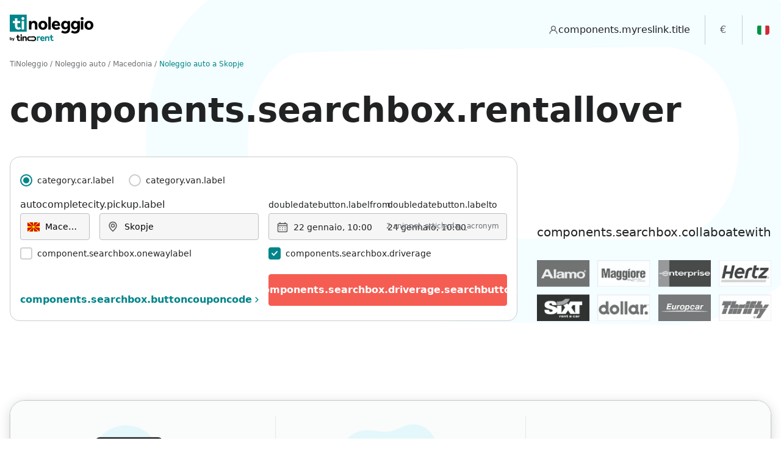

--- FILE ---
content_type: text/html; charset=UTF-8
request_url: https://www.tinoleggio.it/Macedonia/Op%C5%A1tina%20Karpo%C5%A1/noleggio-auto-Skopje.html
body_size: 31378
content:
 


        
    

<!DOCTYPE html><html lang="it"><head itemscope itemtype="https://schema.org/WebSite"><!-- Google Tag Manager --><script>(function(w,d,s,l,i){w[l]=w[l]||[];w[l].push({'gtm.start':new Date().getTime(),event:'gtm.js'});var f=d.getElementsByTagName(s)[0],j=d.createElement(s);j.async=true;j.src="https://load.gtm.tinoleggio.it/8wk4adsdpcbve.js?"+i;f.parentNode.insertBefore(j,f);})(window,document,'script','dataLayer','9uh=aWQ9R1RNLTVOVkxRNUM%3D&page=2');</script><!-- End Google Tag Manager --><meta charset="utf-8"><meta http-equiv="X-UA-Compatible" content="IE=edge,chrome=1" /><meta name="viewport" content="width=device-width, height=device-height, initial-scale=1.0, maximum-scale=5.0, user-scalable=no" /><link rel="preload" as="font" href="https://d2t048k1u35nr5.cloudfront.net/fonts/figerona.css"><link rel="dns-prefetch preconnect" href="https://d2t048k1u35nr5.cloudfront.net"><link rel="dns-prefetch preconnect" href="https://cdn.iubenda.com"><link rel="dns-prefetch preconnect" href="https://widget.trustpilot.com"><link rel="dns-prefetch preconnect" href="https://connect.facebook.net"><link rel="dns-prefetch preconnect" href="https://www.googletagmanager.com"><title>Noleggio Auto Skopje</title><meta property="og:title" content="Noleggio Auto Skopje" /><meta name="description" content="Su TiNoleggio puoi selezionare le offerte più vantaggiose per noleggiare un&#039;auto a Skopje. In pochi minuti potrai prenotare la tua auto online. " /><meta property="og:description" content="Su TiNoleggio puoi selezionare le offerte più vantaggiose per noleggiare un&#039;auto a Skopje. In pochi minuti potrai prenotare la tua auto online. " /><meta property="og:url" content="https://www.tinoleggio.it/Macedonia/Opština%20Karpoš/noleggio-auto-Skopje.html" /><link rel="canonical" href="https://www.tinoleggio.it/Macedonia/Opština%20Karpoš/noleggio-auto-Skopje.html" itemprop="url" /><meta property="og:image" content="https://d2t048k1u35nr5.cloudfront.net/photos/ip/city/MK/1460557004.jpg" /><meta property="og:image:type" content="" /><meta property="og:image:width" content="" /><meta property="og:image:height" content="" /><meta property="og:type" content="website" /><meta name="ai-content-declaration" content="allow" /><meta name="ai-indexable" content="true" /><meta name="ai-content-type" content="travel, car-rental, booking-platform" /><meta name="ai-business-model" content="B2C, B2B" /><meta name="ai-api-available" content="true" /><meta name="ai-api-documentation" content="https://www.tinoleggio.it:80/docs/" /><meta name="ai-service-area" content="worldwide" /><meta name="language" content="it" /><META HTTP-EQUIV="Content-Language" CONTENT="it-IT"><meta property="og:locale" content="it-IT" /><meta property="og:site_name" content="TiNoleggio" /><meta itemprop='name' content="TiNoleggio" /><link rel="shortcut icon" href="/favicon.ico" type="image/x-icon" /><link rel="apple-touch-icon" sizes="180x180" href="/apple-touch-icon.png"><link rel="icon" type="image/png" sizes="32x32" href="/favicon-32x32.png"><link rel="icon" type="image/png" sizes="16x16" href="/favicon-16x16.png"><link rel="manifest" href="/site.webmanifest"><meta name="msapplication-TileColor" content="#da532c"><meta name="theme-color" content="#ffffff"><meta name="theme-color" content="#ffffff"><meta name="msapplication-navbutton-color" content="#ffffff"><meta name="apple-mobile-web-app-capable" content="yes"><meta name="apple-mobile-web-app-status-bar-style" content="#ffffff"><link rel="alternate" hreflang="it" href="https://www.tinoleggio.it/Macedonia/Opština Karpoš/noleggio-auto-Skopje.html" /><link rel="alternate" hreflang="cs" href="https://www.tinorent.com/cz/Republic of Macedonia/Opština Karpoš/pujceni-auta-Skopje.html" /><link rel="alternate" hreflang="da" href="https://www.tinorent.com/dk/Macedonia/Opština Karpoš/leje-bil-Skopje.html" /><link rel="alternate" hreflang="de" href="https://www.tinorent.com/de/Mazedonien/Opština Karpoš/vermietung-autos-Skopje.html" /><link rel="alternate" hreflang="de-at" href="https://www.tinorent.com/at/Mazedonien/Opština Karpoš/vermietung-autos-Skopje.html" /><link rel="alternate" hreflang="de-ch" href="https://www.tinorent.com/ch-de/Mazedonien/Opština Karpoš/vermietung-autos-Skopje.html" /><link rel="alternate" hreflang="el" href="https://www.tinorent.com/gr/Μακεδονία/Opština Karpoš/rent-cars-Skopje.html" /><link rel="alternate" hreflang="en" href="https://www.tinorent.com/uk/Macedonia/Opština Karpoš/rent-cars-Skopje.html" /><link rel="alternate" hreflang="en-au" href="https://www.tinorent.com/au/Macedonia/Opština Karpoš/rent-cars-Skopje.html" /><link rel="alternate" hreflang="en-ca" href="https://www.tinorent.com/ca-en/Macedonia/Opština Karpoš/rent-cars-Skopje.html" /><link rel="alternate" hreflang="en-nz" href="https://www.tinorent.com/nz/Macedonia/Opština Karpoš/rent-cars-Skopje.html" /><link rel="alternate" hreflang="en-us" href="https://www.tinorent.com/us/Macedonia/Opština Karpoš/rent-cars-Skopje.html" /><link rel="alternate" hreflang="en-za" href="https://www.tinorent.com/za-en/Macedonia/Opština Karpoš/rent-cars-Skopje.html" /><link rel="alternate" hreflang="es" href="https://www.tinorent.com/es/Macedonia/Opština Karpoš/alquiler-coches-Skopje.html" /><link rel="alternate" hreflang="es-ar" href="https://www.tinorent.com/ar/Macedonia/Opština Karpoš/alquiler-coches-Skopje.html" /><link rel="alternate" hreflang="es-bo" href="https://www.tinorent.com/bo/Macedonia/Opština Karpoš/alquiler-coches-Skopje.html" /><link rel="alternate" hreflang="es-cl" href="https://www.tinorent.com/cl/Macedonia/Opština Karpoš/alquiler-coches-Skopje.html" /><link rel="alternate" hreflang="es-co" href="https://www.tinorent.com/co/Macedonia/Opština Karpoš/alquiler-coches-Skopje.html" /><link rel="alternate" hreflang="es-do" href="https://www.tinorent.com/do/Macedonia/Opština Karpoš/alquiler-coches-Skopje.html" /><link rel="alternate" hreflang="es-mx" href="https://www.tinorent.com/mx/Macedonia/Opština Karpoš/alquiler-coches-Skopje.html" /><link rel="alternate" hreflang="es-pe" href="https://www.tinorent.com/pe/Macedonia/Opština Karpoš/alquiler-coches-Skopje.html" /><link rel="alternate" hreflang="es-uy" href="https://www.tinorent.com/uy/Macedonia/Opština Karpoš/alquiler-coches-Skopje.html" /><link rel="alternate" hreflang="fi" href="https://www.tinorent.com/fi/Makedonia/Opština Karpoš/rent-cars-Skopje.html" /><link rel="alternate" hreflang="fr" href="https://www.tinorent.com/fr/Macédoine/Opština Karpoš/location-voitures-Skopje.html" /><link rel="alternate" hreflang="fr-be" href="https://www.tinorent.com/be-fr/Macédoine/Opština Karpoš/location-voitures-Skopje.html" /><link rel="alternate" hreflang="fr-ca" href="https://www.tinorent.com/ca-fr/Macédoine/Opština Karpoš/location-voitures-Skopje.html" /><link rel="alternate" hreflang="fr-ch" href="https://www.tinorent.com/ch-fr/Macédoine/Opština Karpoš/location-voitures-Skopje.html" /><link rel="alternate" hreflang="hr" href="https://www.tinorent.com/hr/Republic of Macedonia/Opština Karpoš/najam-automobili-Skopje.html" /><link rel="alternate" hreflang="hu" href="https://www.tinorent.com/hu/Republic of Macedonia/Opština Karpoš/rent-cars-Skopje.html" /><link rel="alternate" hreflang="it-ch" href="https://www.tinorent.com/ch-it/Macedonia/Opština Karpoš/noleggio-auto-Skopje.html" /><link rel="alternate" hreflang="nl" href="https://www.tinorent.com/nl/Macedonië/Opština Karpoš/rent-cars-Skopje.html" /><link rel="alternate" hreflang="nl-be" href="https://www.tinorent.com/be-nl/Macedonië/Opština Karpoš/rent-cars-Skopje.html" /><link rel="alternate" hreflang="no" href="https://www.tinorent.com/no/Makedonia/Opština Karpoš/utleie-bil-Skopje.html" /><link rel="alternate" hreflang="pl" href="https://www.tinorent.com/pl/Macedonia/Opština Karpoš/wynajem-samochodu-Skopje.html" /><link rel="alternate" hreflang="pt" href="https://www.tinorent.com/pt/Macedônia/Opština Karpoš/aluguel-carro-Skopje.html" /><link rel="alternate" hreflang="pt-br" href="https://www.tinorent.com/br/Macedônia/Opština Karpoš/aluguel-carro-Skopje.html" /><link rel="alternate" hreflang="ro" href="https://www.tinorent.com/ro/Republic of Macedonia/Opština Karpoš/rent-cars-Skopje.html" /><link rel="alternate" hreflang="sl" href="https://www.tinorent.com/si/Republic of Macedonia/Opština Karpoš/rent-cars-Skopje.html" /><link rel="alternate" hreflang="sv" href="https://www.tinorent.com/se/Makedonien/Opština Karpoš/bil-uthyrning-Skopje.html" /><meta name="robots" content="index, follow" /><script>!function(e){"use strict";function s(s){if(s){var t=e.documentElement;t.classList?t.classList.add("webp"):t.className+=" webp",window.sessionStorage.setItem("webpSupport",!0)}}!function(e){if(window.sessionStorage&&window.sessionStorage.getItem("webpSupport"))s(!0);else{var t=new Image;t.onload=t.onerror=function(){e(2===t.height)},t.src="[data-uri]"}}(s)}(document);</script><link rel="preload" href="https://d2t048k1u35nr5.cloudfront.net/tiger/1768221270/styles/index.min.css" as="style"  onload="this.onload=null;this.rel='stylesheet'" /><noscript><link rel="stylesheet" href="https://d2t048k1u35nr5.cloudfront.net/tiger/1768221270/styles/index.min.css" /></noscript><script type="text/javascript">init_iubenda_cons=function(){_iub.cons.init({api_key:"ALuUNgMM12sw0U7Arb7zsbmvLshkdCtu"});};</script><script>
	var _iub 		= _iub || {};
    const appConfig = {
    	"route"             	: 'landing_city_route',
    	"pool_domain"       	: 'eu-west-1_KIwDHNss2',
    	"session_params"    	: {"currency":"EUR","ip_address":"172.31.46.195","jwt_token":"eyJraWQiOiJiZlZEVm5objIwRDE0ZzdwXC9LdmdGRTc4bURzZitiYnU1NHB3M2ZZTmZyND0iLCJhbGciOiJSUzI1NiJ9.[base64].[base64]","locale":"it","session_id":"anohv7lrjks178ek0phrm5o8dd","user_agent":"Amazon CloudFront","utm_source_id":null},
    	"pool_params"    		: {"id":"eu-west-1_KIwDHNss2","created":"2020-06-29T07:10:35+00:00","accountName":"tinoleggio","isDelay":false,"isRemoveCancellationPolicy":false,"clientId":"62or3avsoihe6e4s8khbj2r3k5","clientSecretId":"bubjtsrapnd2h6497na056go9uio8ak5mccb4cngandljho0t2c","jwtUser0":"","idUser0":"338c76dc-713e-4aa1-9c44-17bc7442e6e1","roles":[""],"viewConfig":{"id":"eu-west-1_KIwDHNss2","isRemoveInsurance":false,"isDetailRemoveInsurance":false,"isRemoveInsuranceQuote":false,"isRemoveInvoiceRequest":false,"isRemoveRentalInclusion":false,"isRemoveRentalTerms":false,"isRemoveCancellationPolicy":false,"isRemoveSupport":false,"isRemovePaymentInfo":false,"isRemoveCancelBooking":false,"isRemoveCancelInsurance":false,"isRemoveSearchPartnersLogo":false,"isRemoveGreenpack":false,"isRemoveGreenpackBooking":false,"isBTenable":true,"isMTenable":true,"isLTenable":false,"isHiddenRegistrationFormBirthData":false,"isHiddenRegistrationFormBirthCountry":false,"isHiddenRegistrationFormResidenceCountry":false,"isHiddenRegistrationFormResidenceCity":false,"isHiddenRegistrationFormResidenceAddress":false,"isHiddenRegistrationFormEmail":false,"isHiddenRegistrationFormAgencyName":true,"isHiddenRegistrationFormAgencyAddress":true,"isHiddenRegistrationFormAgencyEmail":true,"isHiddenRegistrationFormAgencyPhone":true,"isHiddenReminderCreditCard":false,"isHiddenReminderDocuments":false,"isHiddenReminderVocuher":false,"isShowRegistrationNotes":false,"isHiddenRegistrationFormUserpoolBookingNumber":true},"legal_entity":{"id":"2","company_name":"tinoleggio","street":"Viale Murillo 48","city":"Milano","country":"Italia","iso_country_code":"IT","zip_code":"20149","vat_registration_number":"07445370963","fiscal_code":"07445370963","pec":"","sdi":"","use_for_invoice":false},"message_operation_config":{"id":"376","operations_disabled":[{"operation":""},{"operation":"admin_prenotazione_attesa"},{"operation":"admin_conferma"},{"operation":"admin_cancellazione"},{"operation":"admin_testo_libero"}],"trustpilot_disabled":false},"commission_rules":[{"id":"0763a690-21fd-11ed-861d-0242ac120002","product_type":"rental","temporality":"*","category":"*","payment_type":"*","commission_perc":100,"commission_fixed":0,"commission_min":0,"commission_max":0,"referring_amount":"commission_charge","valid_from":"2010-01-01T00:00:00+00:00"},{"id":"8c711dde-ba00-7176-e1b8-22753d1cb996","product_type":"insurance","temporality":"*","category":"*","payment_type":"*","commission_perc":100,"commission_fixed":0,"commission_min":0,"commission_max":0,"referring_amount":"commission_charge","valid_from":"2010-01-01T00:00:00+00:00"}],"pref_locale":"it","pref_currency":"","enabled":true,"intermediary_list":[],"purchasing_group_list":[]},
    	"iubenda"           	: {"site":"www.tinoleggio.it","white_label":false,"site_id":2622632,"policy_id":23437207,"lang":"it"},
    	"currencies"        	: {"AL":"ALL","AR":"ARS","AT":"EUR","AU":"AUD","BA":"BAM","BE":"EUR","BO":"BOB","BR":"BRL","CA":"CAD","CH":"CHF","CL":"CLP","CO":"COP","CR":"CRC","CZ":"CZK","DE":"EUR","DK":"DKK","DO":"DOP","EC":"USD","ES":"EUR","FI":"EUR","FR":"EUR","GB":"GBP","GI":"GIP","GR":"EUR","GT":"GTQ","HN":"HNL","IL":"ILS","IT":"EUR","LU":"EUR","MC":"EUR","MT":"EUR","MX":"MXN","NI":"NIO","NL":"EUR","NO":"NOK","NZ":"NZD","PA":"USD","PE":"PEN","PL":"PLN","PT":"EUR","PY":"PYG","SE":"SEK","SV":"USD","US":"USD","UY":"UYU","VE":"USD","ZA":"ZAR"},
    	"locales"           	: {"it":{"lang":"it","text":"Italia","code":"IT","currency":"EUR"}},
    	"nationalityLocales"	: {"cs":{"alternate_link":true,"name":"\u010cesk\u00e1 republika","lang":"cs","country_code":"CZ","link":"https:\/\/www.tinorent.com\/cz\/Republic of Macedonia\/Op\u0161tina Karpo\u0161\/pujceni-auta-Skopje.html"},"da":{"alternate_link":true,"name":"Danmark","lang":"da","country_code":"DK","link":"https:\/\/www.tinorent.com\/dk\/Macedonia\/Op\u0161tina Karpo\u0161\/leje-bil-Skopje.html"},"de":{"alternate_link":true,"name":"Deutschland","lang":"de","country_code":"DE","link":"https:\/\/www.tinorent.com\/de\/Mazedonien\/Op\u0161tina Karpo\u0161\/vermietung-autos-Skopje.html"},"de-at":{"alternate_link":true,"name":"Oesterreich","lang":"de-at","country_code":"AT","link":"https:\/\/www.tinorent.com\/at\/Mazedonien\/Op\u0161tina Karpo\u0161\/vermietung-autos-Skopje.html"},"de-ch":{"alternate_link":true,"name":"Schweiz","lang":"de-ch","country_code":"CH","link":"https:\/\/www.tinorent.com\/ch-de\/Mazedonien\/Op\u0161tina Karpo\u0161\/vermietung-autos-Skopje.html"},"el":{"alternate_link":true,"name":"\u0395\u03bb\u03bb\u03ac\u03b4\u03b1","lang":"el","country_code":"GR","link":"https:\/\/www.tinorent.com\/gr\/\u039c\u03b1\u03ba\u03b5\u03b4\u03bf\u03bd\u03af\u03b1\/Op\u0161tina Karpo\u0161\/rent-cars-Skopje.html"},"en":{"alternate_link":true,"name":"United Kingdom","lang":"en","country_code":"GB","link":"https:\/\/www.tinorent.com\/uk\/Macedonia\/Op\u0161tina Karpo\u0161\/rent-cars-Skopje.html"},"en-au":{"alternate_link":true,"name":"Australia","lang":"en-au","country_code":"AU","link":"https:\/\/www.tinorent.com\/au\/Macedonia\/Op\u0161tina Karpo\u0161\/rent-cars-Skopje.html"},"en-ca":{"alternate_link":true,"name":"Canada-English","lang":"en-ca","country_code":"CA","link":"https:\/\/www.tinorent.com\/ca-en\/Macedonia\/Op\u0161tina Karpo\u0161\/rent-cars-Skopje.html"},"en-nz":{"alternate_link":true,"name":"New Zealand","lang":"en-nz","country_code":"NZ","link":"https:\/\/www.tinorent.com\/nz\/Macedonia\/Op\u0161tina Karpo\u0161\/rent-cars-Skopje.html"},"en-us":{"alternate_link":true,"name":"United States","lang":"en-us","country_code":"US","link":"https:\/\/www.tinorent.com\/us\/Macedonia\/Op\u0161tina Karpo\u0161\/rent-cars-Skopje.html"},"en-za":{"alternate_link":true,"name":"South Africa","lang":"en-za","country_code":"ZA","link":"https:\/\/www.tinorent.com\/za-en\/Macedonia\/Op\u0161tina Karpo\u0161\/rent-cars-Skopje.html"},"es":{"alternate_link":true,"name":"Espa\u00f1a","lang":"es","country_code":"ES","link":"https:\/\/www.tinorent.com\/es\/Macedonia\/Op\u0161tina Karpo\u0161\/alquiler-coches-Skopje.html"},"es-ar":{"alternate_link":true,"name":"Argentina","lang":"es-ar","country_code":"AR","link":"https:\/\/www.tinorent.com\/ar\/Macedonia\/Op\u0161tina Karpo\u0161\/alquiler-coches-Skopje.html"},"es-bo":{"alternate_link":true,"name":"Bolivia","lang":"es-bo","country_code":"BO","link":"https:\/\/www.tinorent.com\/bo\/Macedonia\/Op\u0161tina Karpo\u0161\/alquiler-coches-Skopje.html"},"es-cl":{"alternate_link":true,"name":"Chile","lang":"es-cl","country_code":"CL","link":"https:\/\/www.tinorent.com\/cl\/Macedonia\/Op\u0161tina Karpo\u0161\/alquiler-coches-Skopje.html"},"es-co":{"alternate_link":true,"name":"Colombia","lang":"es-co","country_code":"CO","link":"https:\/\/www.tinorent.com\/co\/Macedonia\/Op\u0161tina Karpo\u0161\/alquiler-coches-Skopje.html"},"es-do":{"alternate_link":true,"name":"Rep\u00fablica Dominicana","lang":"es-do","country_code":"DO","link":"https:\/\/www.tinorent.com\/do\/Macedonia\/Op\u0161tina Karpo\u0161\/alquiler-coches-Skopje.html"},"es-mx":{"alternate_link":true,"name":"Mexico","lang":"es-mx","country_code":"MX","link":"https:\/\/www.tinorent.com\/mx\/Macedonia\/Op\u0161tina Karpo\u0161\/alquiler-coches-Skopje.html"},"es-pe":{"alternate_link":true,"name":"Peru","lang":"es-pe","country_code":"PE","link":"https:\/\/www.tinorent.com\/pe\/Macedonia\/Op\u0161tina Karpo\u0161\/alquiler-coches-Skopje.html"},"es-uy":{"alternate_link":true,"name":"Uruguay","lang":"es-uy","country_code":"UY","link":"https:\/\/www.tinorent.com\/uy\/Macedonia\/Op\u0161tina Karpo\u0161\/alquiler-coches-Skopje.html"},"fi":{"alternate_link":true,"name":"Suomi","lang":"fi","country_code":"FI","link":"https:\/\/www.tinorent.com\/fi\/Makedonia\/Op\u0161tina Karpo\u0161\/rent-cars-Skopje.html"},"fr":{"alternate_link":true,"name":"France","lang":"fr","country_code":"FR","link":"https:\/\/www.tinorent.com\/fr\/Mac\u00e9doine\/Op\u0161tina Karpo\u0161\/location-voitures-Skopje.html"},"fr-be":{"alternate_link":true,"name":"Belgique","lang":"fr-be","country_code":"BE","link":"https:\/\/www.tinorent.com\/be-fr\/Mac\u00e9doine\/Op\u0161tina Karpo\u0161\/location-voitures-Skopje.html"},"fr-ca":{"alternate_link":true,"name":"Canada-Fran\u00e7ais","lang":"fr-ca","country_code":"CA","link":"https:\/\/www.tinorent.com\/ca-fr\/Mac\u00e9doine\/Op\u0161tina Karpo\u0161\/location-voitures-Skopje.html"},"fr-ch":{"alternate_link":true,"name":"Suisse","lang":"fr-ch","country_code":"CH","link":"https:\/\/www.tinorent.com\/ch-fr\/Mac\u00e9doine\/Op\u0161tina Karpo\u0161\/location-voitures-Skopje.html"},"hr":{"alternate_link":true,"name":"Croazia","lang":"hr","country_code":"HR","link":"https:\/\/www.tinorent.com\/hr\/Republic of Macedonia\/Op\u0161tina Karpo\u0161\/najam-automobili-Skopje.html"},"hu":{"alternate_link":true,"name":"Magyarorsz\u00e1g","lang":"hu","country_code":"HU","link":"https:\/\/www.tinorent.com\/hu\/Republic of Macedonia\/Op\u0161tina Karpo\u0161\/rent-cars-Skopje.html"},"it-ch":{"alternate_link":true,"name":"Svizzera","lang":"it-ch","country_code":"CH","link":"https:\/\/www.tinorent.com\/ch-it\/Macedonia\/Op\u0161tina Karpo\u0161\/noleggio-auto-Skopje.html"},"nl":{"alternate_link":true,"name":"Netherlands","lang":"nl","country_code":"NL","link":"https:\/\/www.tinorent.com\/nl\/Macedoni\u00eb\/Op\u0161tina Karpo\u0161\/rent-cars-Skopje.html"},"nl-be":{"alternate_link":true,"name":"Belgi\u00eb","lang":"nl-be","country_code":"BE","link":"https:\/\/www.tinorent.com\/be-nl\/Macedoni\u00eb\/Op\u0161tina Karpo\u0161\/rent-cars-Skopje.html"},"no":{"alternate_link":true,"name":"Norge","lang":"no","country_code":"NO","link":"https:\/\/www.tinorent.com\/no\/Makedonia\/Op\u0161tina Karpo\u0161\/utleie-bil-Skopje.html"},"pl":{"alternate_link":true,"name":"Polska","lang":"pl","country_code":"PL","link":"https:\/\/www.tinorent.com\/pl\/Macedonia\/Op\u0161tina Karpo\u0161\/wynajem-samochodu-Skopje.html"},"pt":{"alternate_link":true,"name":"Portugal","lang":"pt","country_code":"PT","link":"https:\/\/www.tinorent.com\/pt\/Maced\u00f4nia\/Op\u0161tina Karpo\u0161\/aluguel-carro-Skopje.html"},"pt-br":{"alternate_link":true,"name":"Brasil","lang":"pt-br","country_code":"BR","link":"https:\/\/www.tinorent.com\/br\/Maced\u00f4nia\/Op\u0161tina Karpo\u0161\/aluguel-carro-Skopje.html"},"ro":{"alternate_link":true,"name":"Romania","lang":"ro","country_code":"RO","link":"https:\/\/www.tinorent.com\/ro\/Republic of Macedonia\/Op\u0161tina Karpo\u0161\/rent-cars-Skopje.html"},"sl":{"alternate_link":true,"name":"Slovenija","lang":"sl","country_code":"SI","link":"https:\/\/www.tinorent.com\/si\/Republic of Macedonia\/Op\u0161tina Karpo\u0161\/rent-cars-Skopje.html"},"sv":{"alternate_link":true,"name":"Sverige","lang":"sv","country_code":"SE","link":"https:\/\/www.tinorent.com\/se\/Makedonien\/Op\u0161tina Karpo\u0161\/bil-uthyrning-Skopje.html"}},
		"asset_path"			: 'https://d2t048k1u35nr5.cloudfront.net',
		"locale"            	: 'it',
		"viewType"          	: '',
		"dateFormat"        	: 'Y-m-d',
		"dateDisplyFormat"  	: 'YYYY-MM-DD',
		"timeFormat"        	: 'H:i',
		"language"          	: 'it',
		"fallbackLanguage"  	: 'en',
		"urlRooster"        	: 'https://rooster.tinoleggio.it',
		"urlLocalization"   	: 'https://localization.tinoleggio.it',
		"urlSendLogMessage"   	: '/_send_log_message?_format=html',
		"urlSendReportQueue"   	: '/_send_report_queue?_format=html',
		"urlHome"               : '/',
		"domain"                : {"rooster":"https:\/\/rooster.tinoleggio.it","basket":"http:\/\/basket.tinoleggio.it","coupon":"https:\/\/coupon.tinoleggio.it","userpool":"https:\/\/userpool.tinoleggio.it","customer":"https:\/\/customer.tinoleggio.it","payment":"https:\/\/payment.tinoleggio.it","mailmessage":"http:\/\/mail.message.tinoleggio.it","bat":"http:\/\/bat.tinoleggio.it","localization":"https:\/\/localization.tinoleggio.it","invoice":"https:\/\/invoice.tinoleggio.it","parrot":"https:\/\/parrot.tinoleggio.it","geo":"https:\/\/geo.tinoleggio.it","partnergateway":"https:\/\/partner.tinoleggio.it","dragon":"https:\/\/dragon.tinoleggio.it"},
        "search_params"         : {"pick_up_country_code":"MK","pick_up_country_name":"Macedonia","pick_up_region_id":"3873","pick_up_region_name":"Op\u0161tina Karpo\u0161","pick_up_city_id":"3147274","pick_up_city_name":"Skopje","pick_up_city_type":0,"drop_off_country_code":"MK","drop_off_country_name":"Macedonia","drop_off_city_id":"3147274","drop_off_city_name":"Skopje","drop_off_region_id":"3873","drop_off_region_name":"Op\u0161tina Karpo\u0161","pick_up_date":1769092654,"drop_off_date":1769265454,"driver_country_code":"IT","driver_country_name":"Italia","driver_age":"30","category_id":"23","category_code":"CAR","coupon_code":"","drop_off_city_type":0},
        "countries" 			: [{"enable":true,"name":"continent.northamerica","countries":[{"enable":true,"code":"CA","locales":[{"code":"en-ca","name":"Canada-English"},{"code":"fr-ca","name":"Canada-Fran\u00e7ais"}]},{"enable":true,"code":"MX","locales":[{"code":"es-mx","name":"Mexico"}]},{"enable":true,"code":"DO","locales":[{"code":"es-do","name":"Rep\u00fablica Dominicana"}]},{"enable":true,"code":"US","locales":[{"code":"en-us","name":"United States"}]}]},{"enable":false,"name":"continent.centamerica","countries":[{"enable":false,"code":"BZ","locales":[{"code":"es-bz","name":"Belice"}]},{"enable":false,"code":"CR","locales":[{"code":"es-cr","name":"Costa Rica"}]},{"enable":false,"code":"SV","locales":[{"code":"es-sv","name":"El Salvador"}]},{"enable":false,"code":"GT","locales":[{"code":"es-gt","name":"Guatemala"}]},{"enable":false,"code":"HN","locales":[{"code":"es-hn","name":"Honduras"}]},{"enable":false,"code":"NI","locales":[{"code":"es-ni","name":"Nicaragua"}]},{"enable":false,"code":"PA","locales":[{"code":"es-pa","name":"Panam\u00e1"}]}]},{"enable":true,"name":"continent.southamerica","countries":[{"enable":true,"code":"AR","locales":[{"code":"es-ar","name":"Argentina"}]},{"enable":true,"code":"BO","locales":[{"code":"es-bo","name":"Bolivia"}]},{"enable":true,"code":"BR","locales":[{"code":"pt-br","name":"Brasil"}]},{"enable":true,"code":"CL","locales":[{"code":"es-cl","name":"Chile"}]},{"enable":true,"code":"CO","locales":[{"code":"es-co","name":"Colombia"}]},{"enable":false,"code":"EC","locales":[{"code":"es-ec","name":"Ecuador"}]},{"enable":false,"code":"PY","locales":[{"code":"es-py","name":"Paraguay"}]},{"enable":true,"code":"PE","locales":[{"code":"es-pe","name":"Peru"}]},{"enable":true,"code":"UY","locales":[{"code":"es-uy","name":"Uruguay"}]},{"enable":false,"code":"VE","locales":[{"code":"es-ve","name":"Venezuela"}]}]},{"enable":true,"name":"continent.europe","countries":[{"enable":true,"code":"BE","locales":[{"code":"nl-be","name":"Belgi\u00eb"},{"code":"fr-be","name":"Belgique"}]},{"enable":false,"code":"BA","locales":[{"code":"bs","name":"Bosna i Hercegovina"}]},{"enable":false,"code":"BG","locales":[{"code":"bg","name":"Bulgaria"}]},{"enable":true,"code":"CZ","locales":[{"code":"cs","name":"\u010cesk\u00e1 republika"}]},{"enable":true,"code":"HR","locales":[{"code":"hr","name":"Croazia"}]},{"enable":false,"code":"CY","locale":[{"code":"el-cy","name":"Cipro"}]},[{"code":"tr-cy","name":"K\u0131br\u0131s"}],{"enable":true,"code":"DK","locales":[{"code":"da","name":"Danmark"}]},{"enable":true,"code":"DE","locales":[{"code":"de","name":"Deutschland"}]},{"enable":false,"code":"EE","locales":[{"code":"et","name":"Estonia"}]},{"enable":true,"code":"ES","locales":[{"code":"es","name":"Espa\u00f1a"}]},{"enable":true,"code":"FR","locales":[{"code":"fr","name":"France"}]},{"enable":false,"code":"GI","locales":[{"code":"en-gi","name":"Gibraltar"}]},{"enable":true,"code":"GR","locales":[{"code":"el","name":"\u0395\u03bb\u03bb\u03ac\u03b4\u03b1"}]},{"enable":false,"code":"LU","locales":[{"code":"fr-lu","name":"Grand-Duch\u00e9 de Luxembourg"},{"code":"de-lu","name":"Gro\u00dfherzogtum Luxemburg"}]},{"enable":true,"code":"HU","locales":[{"code":"hu","name":"Magyarorsz\u00e1g"}]},{"enable":false,"code":"IE","locales":[{"code":"en-ie","name":"Ireland"}]},{"enable":false,"code":"IS","locales":[{"code":"is","name":"Island"}]},{"enable":true,"code":"IT","locales":[{"code":"it","name":"Italia"}]},{"enable":false,"code":"LV","locales":[{"code":"lv","name":"Latvija"}]},{"enable":false,"code":"LT","locales":[{"code":"lt","name":"Lietuva"}]},{"enable":false,"code":"ME","locales":[{"code":"sr-me","name":"Montenegro"}]},{"enable":false,"code":"MT","locales":[{"code":"en-mt","name":"Malta"}]},{"enable":false,"code":"MC","locales":[{"code":"fr-mc","name":"Principaut\u00e9 de Monaco"}]},{"enable":true,"code":"NL","locales":[{"code":"nl","name":"Netherlands"}]},{"enable":true,"code":"NO","locales":[{"code":"no","name":"Norge"}]},{"enable":true,"code":"AT","locales":[{"code":"de-at","name":"Oesterreich"}]},{"enable":true,"code":"PL","locales":[{"code":"pl","name":"Polska"}]},{"enable":true,"code":"PT","locales":[{"code":"pt","name":"Portugal"}]},{"enable":false,"code":"MD","locales":[{"code":"ro-md","name":"Republica Moldova"}]},{"enable":false,"code":"MK","locales":[{"code":"mk","name":"Republika Makedonija"}]},{"enable":false,"code":"RS","locales":[{"code":"sr","name":"Republika Srbija"}]},{"enable":true,"code":"RO","locales":[{"code":"ro","name":"Romania"}]},{"enable":false,"code":"GE","locales":[{"code":"ka","name":"Sakartvelo"}]},{"enable":true,"code":"CH","locales":[{"code":"de-ch","name":"Schweiz"},{"code":"fr-ch","name":"Suisse"},{"code":"it-ch","name":"Svizzera"}]},{"enable":false,"code":"AL","locales":[{"code":"sq","name":"Shqip\u00ebria"}]},{"enable":false,"code":"SK","locales":[{"code":"sk","name":"Slovakia"}]},{"enable":true,"code":"SI","locales":[{"code":"sl","name":"Slovenija"}]},{"enable":true,"code":"FI","locales":[{"code":"fi","name":"Suomi"}]},{"enable":true,"code":"SE","locales":[{"code":"sv","name":"Sverige"}]},{"enable":false,"code":"UA","locales":[{"code":"uk","name":"Ucraina"}]},{"enable":true,"code":"GB","locales":[{"code":"en","name":"United Kingdom"}]}]},{"enable":true,"name":"continent.africa","countries":[{"enable":false,"code":"MA","locales":[{"code":"ar","name":"\u0627\u0644\u0645\u063a\u0631\u0628"}]},{"enable":false,"code":"DZ","locales":[{"code":"ar","name":"\u0627\u0644\u062c\u0632\u0627\u0626\u0631"}]},{"enable":false,"code":"TN","locales":[{"code":"ar","name":"\u062a\u0648\u0646\u0633"}]},{"enable":false,"code":"EG","locales":[{"code":"ar","name":"\u0645\u0635\u0631"}]},{"enable":false,"code":"NA","locales":[{"code":"en-na","name":"Namibia"}]},{"enable":true,"code":"ZA","locales":[{"code":"en-za","name":"South Africa"}]}]},{"enable":false,"name":"continent.asia","countries":[{"enable":false,"code":"TR","locales":[{"code":"tr","name":"T\u00fcrkiye"}]},{"enable":false,"code":"SA","locales":[{"code":"ar","name":"\u0627\u0644\u0645\u0645\u0644\u0643\u0629 \u0627\u0644\u0639\u0631\u0628\u064a\u0629 \u0627\u0644\u0633\u0639\u0648\u062f\u064a\u0629"}]},{"enable":false,"code":"AE","locales":[{"code":"ar","name":"\u0627\u0644\u0625\u0645\u0627\u0631\u0627\u062a \u0627\u0644\u0639\u0631\u0628\u064a\u0629 \u0627\u0644\u0645\u062a\u062d\u062f\u0629"}]},{"enable":false,"code":"IL","locales":[{"code":"he","name":"\u05d9\u05b4\u05e9\u05b0\u05c2\u05e8\u05b8\u05d0\u05b5\u05dc"}]},{"enable":false,"code":"CN","locales":[{"code":"zh","name":"\u4e2d\u56fd"}]},{"enable":false,"code":"JP","locales":[{"code":"ja","name":"\u65e5\u672c"}]},{"enable":false,"code":"IN","locales":[{"code":"hi","name":"\u092d\u093e\u0930\u0924"}]},{"enable":false,"code":"KR","locales":[{"code":"ko","name":"\ub300\ud55c\ubbfc\uad6d"}]},{"enable":false,"code":"VN","locales":[{"code":"vi","name":"Vi\u1ec7t Nam# Vietnam"}]},{"enable":false,"code":"TH","locales":[{"code":"th","name":"\u0e1b\u0e23\u0e30\u0e40\u0e17\u0e28\u0e44\u0e17\u0e22"}]},{"enable":false,"code":"ID","locales":[{"code":"id","name":"Indonesia"}]}]},{"enable":true,"name":"continent.oceania","countries":[{"enable":true,"code":"AU","locales":[{"code":"en-au","name":"Australia"}]},{"enable":true,"code":"NZ","locales":[{"code":"en-nz","name":"New Zealand"}]}]},{"enable":false,"name":"Global","countries":[]}],
        "growthbook"            : {"clientKey":"sdk-FmQIBkIs1LKRmyct","decryptionKey":"zT4Oeb1kaPi4fQkY\/muKzQ==","feature_flags":["insurance-modal-detail-page"]}
	}
</script><style>
            :root{     --color-backdrop: rgba(0,0,0,0.8);--color-overlay: #ffffff;--color-divider: #e1e3e5;--color-bg-default: #f6f6f7;--color-bg-hovered: #f1f2f3;--color-bg-pressed: #edeeef;--color-bg-selected: #edeeef;--color-surface-default: #ffffff;--color-surface-subdued: #fafbfb;--color-surface-hovered: #f6f6f7;--color-surface-pressed: #f1f2f3;--color-surface-depressed: #edeeef;--color-surface-disabled: #F1F1F1;--color-surface-selected-default: #f3f9fa;--color-surface-selected-hovered: #f4f4f4;--color-surface-selected-pressed: #e5effd;--color-surface-warning-default: rgba(255,219,166,1);--color-surface-warning-subdued: #fff5ea;--color-surface-warning-subdued-hovered: #fff2e2;--color-surface-warning-subdued-pressed: #ffebd3;--color-surface-critical-default: #fed3d1;--color-surface-critical-subdued: #fff4f4;--color-surface-critical-subdued-hovered: #fff0f0;--color-surface-critical-subdued-pressed: #ffe9e8;--color-surface-critical-subdued-depressed: #febcb9;--color-surface-success-default: #aee9d1;--color-surface-success-subdued: #f1f8f5;--color-surface-success-subdued-hovered: #ecf6f1;--color-surface-success-subdued-pressed: #e2f1ea;--color-surface-highlight-default: #347C84;--color-surface-highlight-subdued: #f4fdff;--color-surface-highlight-subdued-hovered: #e4f7fa;--color-surface-highlight-subdued-pressed: #d5f3f8;--color-surface-neutral-default: #e4e5e7;--color-surface-neutral-subdued: #f6f6f7;--color-surface-neutral-hovered: #dbdddf;--color-surface-neutral-pressed: #c9ccd0;--color-surface-neutral-disabled: #f1f2f3;--color-surface-primary-default: #f55d53;--color-surface-primary-subdued: #fff9f9;--color-surface-primary-hovered: #b3d0c3;--color-surface-primary-pressed: #a2bcb0;--color-surface-formfield-default: #f6f6f7;--color-surface-inverse-default: #181818;--color-surface-inverse-subdued: #2d2d2d;--color-surface-inverse-hovered: #373737;--color-surface-inverse-pressed: #000000;--color-text-default: #202223;--color-text-subdued: #6d7175;--color-text-disabled: #CFD1D3;--color-text-critical: #d72c0d;--color-text-warning: #916a00;--color-text-success: #008060;--color-text-highlight: #347c84;--color-text-on-interactive: #ffffff;--color-text-on-primary: #ffffff;--color-text-on-critical: #ffffff;--color-text-on-inverse: rgba(255,255,255,0.9);--color-text-on-basic: #000000;--color-icon-default: #5c5f62;--color-icon-subdued: #8c9196;--color-icon-hovered: #1a1c1d;--color-icon-pressed: #44474a;--color-icon-disabled: #CFD1D3;--color-icon-critical: #d72c0d;--color-icon-warning: #b98900;--color-icon-success: #007f5f;--color-icon-highlight: #347c84;--color-icon-on-interactive: #ffffff;--color-icon-on-primary: #ffffff;--color-icon-on-critical: #ffffff;--color-icon-on-inverse: #ffffff;--color-icon-on-basic: #000000;--color-interactive-default: #00858a;--color-interactive-hovered: #06a0a6;--color-interactive-pressed: #057477;--color-interactive-disabled: #CFD1D3;--color-interactive-critical: #d82c0d;--color-interactive-critical-hovered: #cd290c;--color-interactive-critical-disabled: #fd938d;--color-interactive-critical-pressed: #670f03;--color-interactive-inverse: #c8eeef;--color-interactive-inverse-hovered: #06a0a6;--color-interactive-inverse-pressed: #057477;--color-interactive-inverse-disabled: #bdc1cc;--color-border-default: #000000;--color-border-subdued: #c9cccf;--color-border-hovered: #999ea4;--color-border-depressed: #575959;--color-border-disabled: #CFD1D3;--color-border-critical-default: #fd5749;--color-border-critical-subdued: #e0b3b2;--color-border-critical-disabled: #ffa7a3;--color-border-warning-default: #b98900;--color-border-warning-subdued: #e1b878;--color-border-success-default: #00a47c;--color-border-success-subdued: #95c9b4;--color-border-highlight-default: #00858a;--color-border-highlight-subdued: #85adae;--color-border-neutral-subdued: #cecece;--color-border-action-button: #babfc3;--color-border-action-basic: #000000;--color-border-action-inverse: #ffffff;--color-border-action-primary: #f55d53;--color-border-primary-default: #074ee8;--color-border-primary-subdued: #b1caff;--color-border-inverse-default: #000000;--color-border-inverse-subdued: #3c3c3c;--color-border-formfield-default: #babfc3;--color-focused-default: #458fff;--color-action-basic-default: #ffffff;--color-action-basic-hovered: #f6f6f7;--color-action-basic-pressed: #f1f2f3;--color-action-basic-depressed: #6d7175;--color-action-basic-disabled: #ffffff;--color-action-primary-default: #f55d53;--color-action-primary-hovered: #ea5147;--color-action-primary-pressed: #c73d34;--color-action-primary-depressed: #b4433c;--color-action-primary-disabled: #f1f1f1;--color-action-critical-default: #d82c0d;--color-action-critical-hovered: #bc2200;--color-action-critical-pressed: #a21b00;--color-action-critical-depressed: #6c0f00;--color-action-critical-disabled: #f1f1f1;--color-action-inverse-default: #ffffff00;--color-action-inverse-hovered: #f6f6f733;--color-action-inverse-pressed: #ffffff80;--color-action-inverse-depressed: #ffffff4d;--color-action-inverse-disabled: #ffffff33;--color-decorative-one: #00858a;--color-decorative-two: #ffc4b0;--color-decorative-three: #92e6b5;--color-decorative-four: #91e0d6;--color-decorative-five: rgba(255,210,51,1);--color-decorative-two-subdued: rgba(243,249,226,1);--color-decorative-three-subdued: rgba(226,248,255,1);--color-decorative-four-subdued: rgba(223,203,234,1);    --shadow-01: 0px 1px 0px rgba(0, 0, 0, 0.05);--shadow-02: 0px 2px 1px rgba(0, 0, 0, 0.05), 0px 0px 1px rgba(0, 0, 0, 0.25);--shadow-03: 0px 0px 2px rgba(0, 0, 0, 0.2), 0px 2px 10px rgba(0, 0, 0, 0.1);--shadow-04: 0px 0px 3px rgba(0, 0, 0, 0.1), 0px 4px 20px rgba(0, 0, 0, 0.15);--shadow-05: 0px 0px 4px rgba(0, 0, 0, 0.1), 0px 8px 40px rgba(0, 0, 0, 0.2);--shadow-inset-01: inset 0px 2px 0px rgba(0, 0, 0, 0.05);    --spacing-00: 0px;--spacing-px: 1px;--spacing-05: 0.125rem;--spacing-10: 0.25rem;--spacing-15: 0.375rem;--spacing-20: 0.5rem;--spacing-25: 0.625rem;--spacing-30: 0.75rem;--spacing-35: 0.875rem;--spacing-40: 1rem;--spacing-50: 1.25rem;--spacing-60: 1.5rem;--spacing-70: 1.75rem;--spacing-80: 2rem;--spacing-90: 2.25rem;--spacing-100: 2.5rem;--spacing-110: 2.75rem;--spacing-120: 3rem;--spacing-140: 3.5rem;--spacing-160: 4rem;--spacing-200: 5rem;--spacing-240: 6rem;--spacing-280: 7rem;--spacing-320: 8rem;--spacing-360: 9rem;--spacing-400: 10rem;--spacing-440: 11rem;--spacing-480: 12rem;--spacing-520: 13rem;--spacing-560: 14rem;--spacing-600: 15rem;--spacing-640: 16rem;--spacing-720: 18rem;--spacing-800: 20rem;--spacing-960: 24rem;    --web-font-sans: Figerona, ui-sans-serif, system-ui;--web-font-serif: ui-serif, Georgia;--web-font-sans-support: ui-sans-serif,system-ui,-apple-system,BlinkMacSystemFont,Segoe UI,Roboto,Helvetica Neue,Arial,Noto Sans,sans-serif,Apple Color Emoji,Segoe UI Emoji,Segoe UI Symbol,Noto Color Emoji;--web-font-serif-support: ui-serif, Georgia;--web-font-mono: ui-monospace, SFMono-Regular, Menlo, Monaco, Consolas, Liberation Mono, Courier New, monospace;--font-size-12: 12px;--font-size-13: 13px;--font-size-14: 14px;--font-size-15: 15px;--font-size-16: 16px;--font-size-18: 18px;--font-size-20: 20px;--font-size-24: 24px;--font-size-32: 32px;--font-size-40: 40px;--font-size-48: 48px;--font-size-56: 56px;--font-size-64: 64px;--font-size-80: 80px;--font-weight-regular: 400;--font-weight-bold: 700;--line-height-16: 16px;--line-height-20: 20px;--line-height-24: 24px;--line-height-28: 28px;--line-height-32: 32px;--line-height-36: 36px;--line-height-40: 40px;--line-height-48: 48px;--line-height-56: 56px;--line-height-64: 64px;--line-height-80: 80px;    --litepicker-day-width: 48px !important;--litepicker-month-weekday-color: var(--color-text-subdued) !important;--litepicker-day-color: var(--color-text-default) !important;--litepicker-is-in-range-color: var(--color-surface-selected-default) !important;--litepicker-is-locked-color: var(--color-text-disabled) !important;--litepicker-is-end-color-bg: var(--color-interactive-default) !important;--litepicker-is-today-color: var(--color-text-default) !important;--litepicker-is-start-color: var(--color-text-default) !important;--litepicker-is-start-color-bg: var(--color-interactive-disabled) !important; }
            @media (min-width: 1199px) { body.watermark { background:url("https://d2t048k1u35nr5.cloudfront.net/img/svg/tinowatermark.svg") no-repeat top right; } }        </style><link rel="stylesheet" type="text/css" href="https://d2t048k1u35nr5.cloudfront.net/css/1768221270/tiger.min.css" /></head><body itemscope itemtype="https://schema.org/WebPage" class="ti-font-sans-support print:ti-grayscale ti-m-0 it:landing_city_route watermark" data-spy="scroll" data-target="#subcategory_spy"><!-- Google Tag Manager (noscript) --><noscript><iframe src="https://load.gtm.tinoleggio.it/ns.html?id=GTM-5NVLQ5C" height="0" width="0" style="display:none;visibility:hidden"></iframe></noscript><!-- End Google Tag Manager (noscript) --><div class="tinobody"><header class="xl:ti-container ti-mx-auto ti-h-fit ti-block ti-py-3 sm:ti-py-6 ti-z-20 ti-relative"><div class="ti-px-4 ti-flex ti-justify-between ti-h-fit"><a class="ti-flex-none ti-flex ti-items-center header-logo" itemprop="url" href="/" title="TiNoleggio"><svg width="138" height="49" viewBox="0 0 138 49" fill="none" xmlns="http://www.w3.org/2000/svg"><path d="M45.3648 16.3334C45.3648 15.2191 45.1981 14.2719 44.8648 13.4919C44.55 12.7119 44.1149 12.0805 43.5593 11.5977C43.0223 11.0962 42.402 10.7341 41.6984 10.5112C40.9947 10.2698 40.2633 10.1491 39.5041 10.1491C38.893 10.1491 38.319 10.2605 37.782 10.4834C37.245 10.7062 36.7821 11.0312 36.3932 11.4584C36.0043 11.8669 35.6988 12.3777 35.4766 12.9905C35.2544 13.6034 35.1433 14.2998 35.1433 15.0798V17.5312H35.5877C35.5877 16.3427 35.8377 15.3955 36.3376 14.6898C36.8561 13.9655 37.5598 13.6034 38.4486 13.6034C38.8745 13.6034 39.2634 13.6962 39.6152 13.8819C39.967 14.0491 40.2725 14.2905 40.5318 14.6062C40.791 14.9034 40.9855 15.2655 41.1151 15.6927C41.2632 16.1198 41.3373 16.5934 41.3373 17.1134V24.4955H45.3648V16.3334ZM35.5877 24.4955V10.5669H31.5602V24.4955H35.5877Z" fill="black"/><path d="M47.0213 17.5312C47.0213 18.6455 47.188 19.6577 47.5213 20.5677C47.8731 21.4591 48.3731 22.2298 49.0212 22.8798C49.6693 23.5298 50.4285 24.0312 51.2988 24.3841C52.1876 24.7369 53.1783 24.9134 54.2708 24.9134C55.3633 24.9134 56.354 24.7369 57.2428 24.3841C58.1316 24.0312 58.8908 23.5298 59.5204 22.8798C60.1685 22.2298 60.6685 21.4591 61.0203 20.5677C61.3722 19.6577 61.5481 18.6455 61.5481 17.5312C61.5481 16.4169 61.3722 15.4141 61.0203 14.5227C60.6685 13.6127 60.1685 12.8327 59.5204 12.1827C58.8908 11.5327 58.1316 11.0312 57.2428 10.6784C56.354 10.3255 55.3633 10.1491 54.2708 10.1491C53.1783 10.1491 52.1876 10.3255 51.2988 10.6784C50.4285 11.0312 49.6693 11.5327 49.0212 12.1827C48.3731 12.8327 47.8731 13.6127 47.5213 14.5227C47.188 15.4141 47.0213 16.4169 47.0213 17.5312ZM51.1877 17.5312C51.1877 16.9369 51.2618 16.3984 51.4099 15.9155C51.558 15.4327 51.771 15.0241 52.0487 14.6898C52.3265 14.3369 52.6506 14.0677 53.0209 13.8819C53.3912 13.6962 53.8079 13.6034 54.2708 13.6034C54.7337 13.6034 55.1596 13.7055 55.5485 13.9098C55.9374 14.0955 56.2614 14.3555 56.5206 14.6898C56.7984 15.0241 57.0114 15.4327 57.1595 15.9155C57.3076 16.3984 57.3817 16.9369 57.3817 17.5312C57.3817 18.1255 57.3076 18.6641 57.1595 19.1469C57.0114 19.6298 56.7984 20.0384 56.5206 20.3727C56.2614 20.7069 55.9374 20.9762 55.5485 21.1805C55.1596 21.3662 54.7337 21.4591 54.2708 21.4591C53.8079 21.4591 53.3912 21.3662 53.0209 21.1805C52.6506 20.9762 52.3265 20.7069 52.0487 20.3727C51.771 20.0198 51.558 19.6112 51.4099 19.1469C51.2618 18.6641 51.1877 18.1255 51.1877 17.5312Z" fill="black"/><path d="M67.2423 24.4955V3.60266H63.2148V24.4955H67.2423Z" fill="black"/><path d="M70.0498 18.5619H81.3824V16.0827H70.0498V18.5619ZM76.3827 24.9134C77.9567 24.9134 79.2158 24.6719 80.1602 24.1891C81.1046 23.6877 81.9101 22.9355 82.5767 21.9327L79.7991 19.8991C79.3547 20.4748 78.8548 20.8741 78.2992 21.0969C77.7437 21.3198 77.1512 21.4312 76.5216 21.4312C76.0401 21.4312 75.5865 21.3477 75.1606 21.1805C74.7532 21.0134 74.3921 20.7534 74.0773 20.4005C73.7625 20.0477 73.5126 19.6112 73.3274 19.0912C73.1607 18.5527 73.0774 17.9119 73.0774 17.1691C73.0774 15.7948 73.3552 14.7919 73.9107 14.1605C74.4662 13.5105 75.1235 13.1855 75.8828 13.1855C76.2716 13.1855 76.6327 13.2598 76.966 13.4084C77.2993 13.5569 77.5956 13.7798 77.8548 14.0769C78.1141 14.3741 78.3178 14.7548 78.4659 15.2191C78.614 15.6834 78.6881 16.2405 78.6881 16.8905V18.5619H82.4378V17.2248C82.4378 16.1848 82.2712 15.2377 81.9379 14.3834C81.6046 13.5105 81.1416 12.7677 80.5491 12.1548C79.9565 11.5234 79.2344 11.0312 78.3826 10.6784C77.5308 10.3255 76.5864 10.1491 75.5494 10.1491C74.5495 10.1491 73.6422 10.3255 72.8274 10.6784C72.0127 11.0312 71.309 11.5327 70.7165 12.1827C70.1424 12.8327 69.698 13.6127 69.3832 14.5227C69.0684 15.4141 68.911 16.4169 68.911 17.5312C68.911 18.6827 69.0962 19.7227 69.4665 20.6512C69.8554 21.5612 70.3831 22.3319 71.0498 22.9634C71.7164 23.5948 72.5034 24.0777 73.4107 24.4119C74.3366 24.7462 75.3272 24.9134 76.3827 24.9134Z" fill="black"/><path d="M94.7913 21.4869H98.8188V10.5669H94.7913V21.4869ZM84.2365 17.1691C84.2365 18.2277 84.4032 19.1934 84.7365 20.0662C85.0883 20.9205 85.5512 21.6634 86.1253 22.2948C86.7178 22.9077 87.3937 23.3812 88.1529 23.7155C88.9306 24.0498 89.7361 24.2169 90.5694 24.2169C91.236 24.2169 91.8471 24.1148 92.4026 23.9105C92.9766 23.7062 93.4766 23.4091 93.9025 23.0191C94.3284 22.6291 94.6524 22.1555 94.8746 21.5984C95.1154 21.0412 95.2357 20.4098 95.2357 19.7041V14.7177C95.2357 13.9748 95.1154 13.3248 94.8746 12.7677C94.6524 12.2105 94.3377 11.7369 93.9303 11.3469C93.5229 10.9569 93.0322 10.6598 92.4582 10.4555C91.9026 10.2512 91.2731 10.1491 90.5694 10.1491C89.7361 10.1491 88.9306 10.3162 88.1529 10.6505C87.3937 10.9848 86.7178 11.4584 86.1253 12.0712C85.5512 12.6841 85.0883 13.4269 84.7365 14.2998C84.4032 15.1541 84.2365 16.1105 84.2365 17.1691ZM88.4029 17.1691C88.4029 16.6305 88.477 16.1477 88.6251 15.7205C88.7918 15.2748 89.014 14.8941 89.2917 14.5784C89.5695 14.2627 89.9028 14.0212 90.2916 13.8541C90.699 13.6869 91.1434 13.6034 91.6249 13.6034C92.1063 13.6034 92.5415 13.6869 92.9303 13.8541C93.3192 14.0212 93.6525 14.2627 93.9303 14.5784C94.208 14.8941 94.421 15.2748 94.5691 15.7205C94.7173 16.1477 94.7913 16.6305 94.7913 17.1691C94.7913 17.7077 94.7173 18.1998 94.5691 18.6455C94.421 19.0912 94.208 19.4719 93.9303 19.7877C93.6525 20.0848 93.3192 20.3262 92.9303 20.5119C92.5415 20.6791 92.1063 20.7627 91.6249 20.7627C91.1434 20.7627 90.699 20.6791 90.2916 20.5119C89.9028 20.3262 89.5695 20.0848 89.2917 19.7877C89.014 19.4719 88.7918 19.0912 88.6251 18.6455C88.477 18.1998 88.4029 17.7077 88.4029 17.1691ZM86.0697 25.9441L84.3199 29.0641C84.7828 29.3984 85.2827 29.6862 85.8197 29.9277C86.3753 30.1691 86.94 30.3641 87.5141 30.5127C88.0881 30.6798 88.6621 30.8005 89.2362 30.8748C89.8287 30.9491 90.3935 30.9862 90.9305 30.9862C92.3008 30.9862 93.4766 30.7912 94.458 30.4012C95.4579 30.0298 96.282 29.4912 96.9301 28.7855C97.5782 28.0984 98.0503 27.2627 98.3466 26.2784C98.6614 25.3127 98.8188 24.2355 98.8188 23.0469V19.1191H94.7913V23.2141C94.7913 24.5698 94.4302 25.6284 93.7081 26.3898C92.9859 27.1512 91.9489 27.5319 90.5972 27.5319C89.6713 27.5319 88.8288 27.3741 88.0696 27.0584C87.3104 26.7427 86.6438 26.3712 86.0697 25.9441Z" fill="black"/><path d="M110.849 21.4869H114.877V10.5669H110.849V21.4869ZM100.294 17.1691C100.294 18.2277 100.461 19.1934 100.794 20.0662C101.146 20.9205 101.609 21.6634 102.183 22.2948C102.776 22.9077 103.452 23.3812 104.211 23.7155C104.989 24.0498 105.794 24.2169 106.627 24.2169C107.294 24.2169 107.905 24.1148 108.46 23.9105C109.035 23.7062 109.534 23.4091 109.96 23.0191C110.386 22.6291 110.71 22.1555 110.933 21.5984C111.173 21.0412 111.294 20.4098 111.294 19.7041V14.7177C111.294 13.9748 111.173 13.3248 110.933 12.7677C110.71 12.2105 110.396 11.7369 109.988 11.3469C109.581 10.9569 109.09 10.6598 108.516 10.4555C107.961 10.2512 107.331 10.1491 106.627 10.1491C105.794 10.1491 104.989 10.3162 104.211 10.6505C103.452 10.9848 102.776 11.4584 102.183 12.0712C101.609 12.6841 101.146 13.4269 100.794 14.2998C100.461 15.1541 100.294 16.1105 100.294 17.1691ZM104.461 17.1691C104.461 16.6305 104.535 16.1477 104.683 15.7205C104.85 15.2748 105.072 14.8941 105.35 14.5784C105.627 14.2627 105.961 14.0212 106.35 13.8541C106.757 13.6869 107.201 13.6034 107.683 13.6034C108.164 13.6034 108.599 13.6869 108.988 13.8541C109.377 14.0212 109.71 14.2627 109.988 14.5784C110.266 14.8941 110.479 15.2748 110.627 15.7205C110.775 16.1477 110.849 16.6305 110.849 17.1691C110.849 17.7077 110.775 18.1998 110.627 18.6455C110.479 19.0912 110.266 19.4719 109.988 19.7877C109.71 20.0848 109.377 20.3262 108.988 20.5119C108.599 20.6791 108.164 20.7627 107.683 20.7627C107.201 20.7627 106.757 20.6791 106.35 20.5119C105.961 20.3262 105.627 20.0848 105.35 19.7877C105.072 19.4719 104.85 19.0912 104.683 18.6455C104.535 18.1998 104.461 17.7077 104.461 17.1691ZM102.128 25.9441L100.378 29.0641C100.841 29.3984 101.341 29.6862 101.878 29.9277C102.433 30.1691 102.998 30.3641 103.572 30.5127C104.146 30.6798 104.72 30.8005 105.294 30.8748C105.887 30.9491 106.451 30.9862 106.988 30.9862C108.359 30.9862 109.534 30.7912 110.516 30.4012C111.516 30.0298 112.34 29.4912 112.988 28.7855C113.636 28.0984 114.108 27.2627 114.404 26.2784C114.719 25.3127 114.877 24.2355 114.877 23.0469V19.1191H110.849V23.2141C110.849 24.5698 110.488 25.6284 109.766 26.3898C109.044 27.1512 108.007 27.5319 106.655 27.5319C105.729 27.5319 104.887 27.3741 104.127 27.0584C103.368 26.7427 102.702 26.3712 102.128 25.9441Z" fill="black"/><path d="M116.574 24.4955H120.602V10.5669H116.574V24.4955ZM116.158 6.44409C116.158 7.16838 116.38 7.75338 116.824 8.19909C117.269 8.6448 117.852 8.86766 118.574 8.86766C119.296 8.86766 119.88 8.6448 120.324 8.19909C120.787 7.75338 121.019 7.16838 121.019 6.44409C121.019 5.71981 120.787 5.1348 120.324 4.68909C119.88 4.2248 119.296 3.99266 118.574 3.99266C117.852 3.99266 117.269 4.2248 116.824 4.68909C116.38 5.1348 116.158 5.71981 116.158 6.44409Z" fill="black"/><path d="M122.455 17.5312C122.455 18.6455 122.622 19.6577 122.955 20.5677C123.307 21.4591 123.807 22.2298 124.455 22.8798C125.103 23.5298 125.863 24.0312 126.733 24.3841C127.622 24.7369 128.612 24.9134 129.705 24.9134C130.797 24.9134 131.788 24.7369 132.677 24.3841C133.566 24.0312 134.325 23.5298 134.954 22.8798C135.603 22.2298 136.103 21.4591 136.454 20.5677C136.806 19.6577 136.982 18.6455 136.982 17.5312C136.982 16.4169 136.806 15.4141 136.454 14.5227C136.103 13.6127 135.603 12.8327 134.954 12.1827C134.325 11.5327 133.566 11.0312 132.677 10.6784C131.788 10.3255 130.797 10.1491 129.705 10.1491C128.612 10.1491 127.622 10.3255 126.733 10.6784C125.863 11.0312 125.103 11.5327 124.455 12.1827C123.807 12.8327 123.307 13.6127 122.955 14.5227C122.622 15.4141 122.455 16.4169 122.455 17.5312ZM126.622 17.5312C126.622 16.9369 126.696 16.3984 126.844 15.9155C126.992 15.4327 127.205 15.0241 127.483 14.6898C127.761 14.3369 128.085 14.0677 128.455 13.8819C128.825 13.6962 129.242 13.6034 129.705 13.6034C130.168 13.6034 130.594 13.7055 130.982 13.9098C131.371 14.0955 131.695 14.3555 131.955 14.6898C132.232 15.0241 132.445 15.4327 132.593 15.9155C132.742 16.3984 132.816 16.9369 132.816 17.5312C132.816 18.1255 132.742 18.6641 132.593 19.1469C132.445 19.6298 132.232 20.0384 131.955 20.3727C131.695 20.7069 131.371 20.9762 130.982 21.1805C130.594 21.3662 130.168 21.4591 129.705 21.4591C129.242 21.4591 128.825 21.3662 128.455 21.1805C128.085 20.9762 127.761 20.7069 127.483 20.3727C127.205 20.0198 126.992 19.6112 126.844 19.1469C126.696 18.6641 126.622 18.1255 126.622 17.5312Z" fill="black"/><path fill-rule="evenodd" clip-rule="evenodd" d="M27.7758 0.120544H0V27.9777H27.7758V0.120544ZM23.5712 24.4955H19.5437V10.567H23.5712V24.4955ZM19.7937 8.1991C19.3493 7.75338 19.1271 7.16838 19.1271 6.4441C19.1271 5.71981 19.3493 5.13481 19.7937 4.6891C20.2381 4.22481 20.8214 3.99267 21.5436 3.99267C22.2657 3.99267 22.849 4.22481 23.2934 4.6891C23.7564 5.13481 23.9878 5.71981 23.9878 6.4441C23.9878 7.16838 23.7564 7.75338 23.2934 8.1991C22.849 8.64481 22.2657 8.86767 21.5436 8.86767C20.8214 8.86767 20.2381 8.64481 19.7937 8.1991ZM16.3495 20.2334L18.4882 22.7684C18.0068 23.3255 17.405 23.7712 16.6828 24.1055C15.9792 24.4398 15.1737 24.607 14.2663 24.607C13.433 24.607 12.6646 24.477 11.9609 24.217C11.2573 23.9384 10.6555 23.5391 10.1555 23.0191C9.65554 22.4991 9.26668 21.8677 8.98892 21.1248C8.71116 20.3634 8.57228 19.4998 8.57228 18.5341V13.9655H5.01698V10.567H8.57228V5.88696H12.5998V10.567H17.0994V13.9655H12.5998V18.6455C12.5998 19.1841 12.6646 19.6205 12.7942 19.9548C12.9238 20.2705 13.0812 20.5212 13.2664 20.707C13.4701 20.8741 13.6923 20.9948 13.933 21.0691C14.1737 21.1248 14.3959 21.1527 14.5996 21.1527C15.0255 21.1527 15.3773 21.0691 15.6551 20.902C15.9514 20.7348 16.1828 20.512 16.3495 20.2334Z" fill="#00858A"/><path d="M2.48193 41.964C3.39739 41.964 3.95684 41.2567 3.95684 40.0835C3.95684 38.907 3.394 38.2031 2.47854 38.2031C1.95978 38.2031 1.5563 38.4615 1.35625 38.8934H1.33591V36.9993H0.345856V41.9062H1.32235V41.2805H1.34269C1.54274 41.7056 1.94961 41.964 2.48193 41.964ZM2.13948 38.9988C2.63112 38.9988 2.94305 39.4204 2.94305 40.0835C2.94305 40.7501 2.63451 41.1649 2.13948 41.1649C1.65802 41.1649 1.33252 40.7433 1.33252 40.0835C1.33252 39.4306 1.66141 38.9988 2.13948 38.9988Z" fill="black"/><path d="M4.84857 43.2562C5.77759 43.2562 6.23193 42.923 6.54387 41.9878L7.795 38.2609H6.75069L5.97764 41.1105H5.96068L5.18763 38.2609H4.09925L5.36394 41.9096C5.37072 41.9232 5.33342 42.0695 5.33342 42.0831C5.26561 42.3721 5.08591 42.4877 4.72312 42.4877C4.68582 42.4877 4.50612 42.4877 4.4756 42.4809V43.246C4.50612 43.2528 4.81466 43.2562 4.84857 43.2562Z" fill="black"/><path d="M46.5304 39.3643C46.5398 39.1078 46.5918 38.8759 46.6861 38.6687C46.7805 38.4615 46.9032 38.2839 47.0542 38.1359C47.2052 37.9781 47.3799 37.8597 47.5781 37.7808C47.7857 37.7018 48.0028 37.6624 48.2293 37.6624C48.4653 37.6624 48.6635 37.6969 48.8239 37.766C48.9938 37.835 49.126 37.914 49.2204 38.0028L49.7867 35.8421C49.6168 35.7533 49.4327 35.6892 49.2345 35.6497C49.0363 35.6102 48.8239 35.5905 48.5974 35.5905C48.1066 35.5905 47.6866 35.7089 47.3374 35.9457C46.9882 36.1726 46.7192 36.5031 46.5304 36.9372V35.8125H44.4775V43.212H46.5304V39.3643Z" fill="#00858A"/><path d="M50.5907 40.0598H56.367V38.7427H50.5907V40.0598ZM53.8186 43.434C54.6209 43.434 55.2627 43.3058 55.7441 43.0492C56.2254 42.7829 56.636 42.3833 56.9758 41.8505L55.56 40.7702C55.3335 41.076 55.0786 41.2882 54.7955 41.4065C54.5123 41.5249 54.2103 41.5841 53.8894 41.5841C53.644 41.5841 53.4128 41.5397 53.1957 41.4509C52.988 41.3622 52.804 41.224 52.6435 41.0366C52.4831 40.8491 52.3557 40.6173 52.2613 40.341C52.1763 40.0549 52.1339 39.7145 52.1339 39.3199C52.1339 38.5898 52.2754 38.057 52.5586 37.7216C52.8417 37.3763 53.1768 37.2036 53.5638 37.2036C53.762 37.2036 53.946 37.2431 54.1159 37.322C54.2858 37.4009 54.4368 37.5193 54.569 37.6772C54.7011 37.835 54.8049 38.0373 54.8804 38.2839C54.9559 38.5306 54.9937 38.8266 54.9937 39.1719V40.0598H56.905V39.3495C56.905 38.797 56.82 38.2938 56.6501 37.84C56.4803 37.3763 56.2443 36.9816 55.9423 36.656C55.6402 36.3206 55.2721 36.0591 54.838 35.8717C54.4038 35.6842 53.9224 35.5905 53.3939 35.5905C52.8842 35.5905 52.4217 35.6842 52.0064 35.8717C51.5911 36.0591 51.2325 36.3255 50.9304 36.6708C50.6379 37.0161 50.4113 37.4305 50.2509 37.914C50.0904 38.3875 50.0102 38.9203 50.0102 39.5123C50.0102 40.124 50.1046 40.6765 50.2934 41.1698C50.4916 41.6532 50.7606 42.0626 51.1003 42.3981C51.4401 42.7335 51.8413 42.9901 52.3037 43.1676C52.7757 43.3452 53.2806 43.434 53.8186 43.434Z" fill="#00858A"/><path d="M64.8582 38.8759C64.8582 38.2839 64.7732 37.7808 64.6033 37.3664C64.4429 36.952 64.2211 36.6166 63.9379 36.3601C63.6642 36.0937 63.348 35.9013 62.9894 35.7829C62.6307 35.6546 62.2579 35.5905 61.8709 35.5905C61.5594 35.5905 61.2668 35.6497 60.9931 35.7681C60.7194 35.8865 60.4834 36.0591 60.2852 36.2861C60.087 36.5031 59.9313 36.7744 59.818 37.1C59.7048 37.4256 59.6481 37.7956 59.6481 38.2099V39.5123H59.8747C59.8747 38.8808 60.0021 38.3777 60.2569 38.0028C60.5212 37.618 60.8799 37.4256 61.3329 37.4256C61.55 37.4256 61.7482 37.4749 61.9275 37.5736C62.1069 37.6624 62.2626 37.7906 62.3947 37.9584C62.5269 38.1162 62.626 38.3086 62.692 38.5355C62.7675 38.7624 62.8053 39.014 62.8053 39.2903V43.212H64.8582V38.8759ZM59.8747 43.212V35.8125H57.8218V43.212H59.8747Z" fill="#00858A"/><path d="M72.0525 42.2945L70.9623 40.9478C70.8774 41.0958 70.7594 41.2142 70.6084 41.303C70.4668 41.3917 70.2875 41.4361 70.0704 41.4361C69.9666 41.4361 69.8533 41.4213 69.7306 41.3917C69.6079 41.3523 69.4947 41.2882 69.3908 41.1994C69.2964 41.1007 69.2162 40.9675 69.1501 40.7998C69.0841 40.6222 69.051 40.3903 69.051 40.1042V33.3262H66.9982V40.045C66.9982 40.5581 67.069 41.0168 67.2105 41.4213C67.3521 41.816 67.5503 42.1514 67.8052 42.4277C68.06 42.7039 68.3668 42.9161 68.7254 43.064C69.0841 43.2022 69.4758 43.2712 69.9005 43.2712C70.363 43.2712 70.7736 43.1824 71.1322 43.0049C71.5003 42.8273 71.8071 42.5905 72.0525 42.2945ZM65.186 37.618H71.3446V35.8125H65.186V37.618Z" fill="#00858A"/><path d="M17.2823 42.2945L16.1922 40.9478C16.1072 41.0958 15.9893 41.2142 15.8382 41.3029C15.6967 41.3917 15.5173 41.4361 15.3003 41.4361C15.1964 41.4361 15.0832 41.4213 14.9605 41.3917C14.8378 41.3523 14.7245 41.2881 14.6207 41.1994C14.5263 41.1007 14.4461 40.9675 14.38 40.7998C14.3139 40.6222 14.2809 40.3903 14.2809 40.1042V33.3262H12.228V40.045C12.228 40.5581 12.2988 41.0168 12.4404 41.4213C12.582 41.816 12.7802 42.1514 13.035 42.4277C13.2899 42.7039 13.5966 42.916 13.9553 43.064C14.3139 43.2022 14.7056 43.2712 15.1304 43.2712C15.5928 43.2712 16.0034 43.1824 16.3621 43.0048C16.7302 42.8273 17.0369 42.5905 17.2823 42.2945ZM10.4159 37.618H16.5744V35.8125H10.4159V37.618Z" fill="black"/><path d="M17.7788 43.212H19.8317V35.8125H17.7788V43.212ZM17.5665 33.6222C17.5665 34.007 17.6797 34.3178 17.9063 34.5546C18.1328 34.7913 18.4301 34.9097 18.7982 34.9097C19.1663 34.9097 19.4636 34.7913 19.6901 34.5546C19.9261 34.3178 20.0441 34.007 20.0441 33.6222C20.0441 33.2374 19.9261 32.9266 19.6901 32.6899C19.4636 32.4432 19.1663 32.3199 18.7982 32.3199C18.4301 32.3199 18.1328 32.4432 17.9063 32.6899C17.6797 32.9266 17.5665 33.2374 17.5665 33.6222Z" fill="black"/><path d="M27.8128 38.8759C27.8128 38.2839 27.7278 37.7808 27.5579 37.3664C27.3975 36.952 27.1757 36.6166 26.8925 36.36C26.6188 36.0937 26.3026 35.9013 25.9439 35.7829C25.5853 35.6546 25.2125 35.5905 24.8255 35.5905C24.514 35.5905 24.2214 35.6497 23.9477 35.7681C23.674 35.8865 23.438 36.0591 23.2398 36.286C23.0416 36.5031 22.8859 36.7744 22.7726 37.1C22.6594 37.4256 22.6027 37.7956 22.6027 38.2099V39.5123H22.8293C22.8293 38.8808 22.9567 38.3777 23.2115 38.0027C23.4758 37.618 23.8345 37.4256 24.2875 37.4256C24.5046 37.4256 24.7028 37.4749 24.8821 37.5736C25.0615 37.6624 25.2172 37.7906 25.3493 37.9583C25.4815 38.1162 25.5806 38.3086 25.6466 38.5355C25.7221 38.7624 25.7599 39.014 25.7599 39.2903V43.212H27.8128V38.8759ZM22.8293 43.212V35.8125H20.7764V43.212H22.8293Z" fill="black"/><path d="M28.5335 39.5079C28.5335 40.0992 28.6185 40.6363 28.7885 41.1192C28.9679 41.5922 29.2229 42.0012 29.5534 42.3461C29.884 42.6911 30.2712 42.9572 30.715 43.1444C31.1683 43.3317 38.839 43.4253 39.3961 43.4253C39.9533 43.4253 40.4586 43.3317 40.9119 43.1444C41.3652 42.9572 41.7524 42.6911 42.0735 42.3461C42.404 42.0012 42.659 41.5922 42.8384 41.1192C43.0179 40.6363 43.1076 40.0992 43.1076 39.5079C43.1076 38.9166 43.0179 38.3844 42.8384 37.9113C42.659 37.4284 42.404 37.0145 42.0735 36.6696C41.7524 36.3247 41.3652 36.0586 40.9119 35.8713C40.4586 35.6841 39.9533 35.5905 39.3961 35.5905C38.839 35.5905 31.1683 35.6841 30.715 35.8713C30.2712 36.0586 29.884 36.3247 29.5534 36.6696C29.2229 37.0145 28.9679 37.4284 28.7885 37.9113C28.6185 38.3844 28.5335 38.9166 28.5335 39.5079ZM30.6584 39.5079C30.6584 39.1925 30.6961 38.9067 30.7717 38.6505C30.8472 38.3942 30.9559 38.1774 31.0975 38C31.2392 37.8128 31.4044 37.6699 31.5933 37.5713C31.7822 37.4728 39.1601 37.4235 39.3961 37.4235C39.6322 37.4235 39.8495 37.4777 40.0478 37.5861C40.2461 37.6847 40.4114 37.8226 40.5436 38C40.6852 38.1774 40.7938 38.3942 40.8694 38.6505C40.9449 38.9067 40.9827 39.1925 40.9827 39.5079C40.9827 39.8232 40.9449 40.109 40.8694 40.3653C40.7938 40.6215 40.6852 40.8383 40.5436 41.0157C40.4114 41.1931 40.2461 41.336 40.0478 41.4444C39.8495 41.5429 39.6322 41.5922 39.3961 41.5922C39.1601 41.5922 31.7822 41.5429 31.5933 41.4444C31.4044 41.336 31.2392 41.1931 31.0975 41.0157C30.9559 40.8285 30.8472 40.6116 30.7717 40.3653C30.6961 40.109 30.6584 39.8232 30.6584 39.5079Z" fill="black"/></svg></a><div class="ti-flex ti-items-center ti-divide-x ti-divide-subdued"><div id="login_voucher_vue" class="ti-h-12 ti-pl-6 ti-pr-6 ti-flex ti-items-center"><svg width="24" height="24" viewBox="0 0 120 120" fill="none" xmlns="http://www.w3.org/2000/svg"><path d="M120 0H0V120H120V0Z" style="fill: url('#fill');"></path></svg></div><div id="currency_vue" class="ti-h-12 ti-pl-6 ti-pr-6 ti-flex ti-items-center"><svg width="24" height="24" viewBox="0 0 120 120" fill="none" xmlns="http://www.w3.org/2000/svg"><path d="M120 0H0V120H120V0Z" style="fill: url('#fill');"></path></svg></div><div id="nationality_locale_vue" class="ti-w-12 ti-h-12 ti-pl-6 ti-flex ti-items-center"><svg width="24" height="24" viewBox="0 0 120 120" fill="none" xmlns="http://www.w3.org/2000/svg"><path d="M120 0H0V120H120V0Z" style="fill: url('#fill');"></path></svg></div></div></div><div id="searchBox"></div></header><div class="xl:ti-container ti-mx-auto ti-px-4 ti-flex ti-text-l-100 ti-font-sans ti-text-s-100 sm:ti-text-l-100 ti-mb-4"><span itemscope itemtype="https://schema.org/BreadcrumbList"><span itemprop="itemListElement" itemscope itemtype="https://schema.org/ListItem"><a class="ti-text-subdued" itemprop="item" href="/" title="TiNoleggio"><span itemprop="name">TiNoleggio</span></a><meta itemprop="position" content="1" /></span><span class="ti-text-subdued">&nbsp;/&nbsp;</span><span itemprop="itemListElement" itemscope itemtype="https://schema.org/ListItem"><a class="ti-text-subdued" itemprop="item" href="/noleggio-auto.html" title="Noleggio auto"><span itemprop="name">Noleggio auto</span></a><meta itemprop="position" content="2" /></span><span class="ti-text-subdued">&nbsp;/&nbsp;</span><span itemprop="itemListElement" itemscope itemtype="https://schema.org/ListItem"><a class="ti-text-subdued" itemprop="item" href="/Macedonia/" title="Macedonia"><span itemprop="name">Macedonia</span></a><meta itemprop="position" content="3" /></span><span class="ti-text-subdued">&nbsp;/&nbsp;</span><span itemprop="itemListElement" itemscope itemtype="https://schema.org/ListItem"><a class="ti-text-interactive-default" itemprop="item" href="#" title="Noleggio auto a Skopje"><span itemprop="name">Noleggio auto a Skopje</span></a><meta itemprop="position" content="4" /></span></span></div><div class="xl:ti-container ti-mx-auto ti-px-4 ti-flex ti-flex-col ti-gap-y-12 ti-mb-12"><div class="ti-flex ti-flex-col"><div id="promo_box" class="ti-flex ti-gap-2 ti-h-6 ti-place-items-center"></div><script>const search_box_tab_props = {"locale":"it","sizeBox":"medium","compact":false,"separator":false,"pictures":{"path":"https:\/\/d2t048k1u35nr5.cloudfront.net\/banner-partner\/","image":"23\/3147274"},"values":{"1":{"label":"< 30gg","sizeBox":"medium","id":"lenght_bt","active":true,"body":"\n    \n\n\n\n\n\n\n\n\n\n<script>\n    const search_box_bt_props = {\n        'searchBoxConfig'                       : {\"urlSearch\":\"\\\/risultati\\\/categoryname\\\/pickupcountry\\\/pickupregion\\\/pickupcity\\\/pickupdata\\\/dropoffcountry\\\/dropoffregion\\\/dropoffcity\\\/dropoffdata\\\/drivercountry_driverage_1\",\"locale\":\"it\",\"dateFormat\":\"Y-m-d\",\"lastSearch\":true,\"couponSearch\":false},\n        'radioGroupCategoryParams'              : {\"values\":[{\"value\":\"car\",\"checked\":true,\"label\":\"Auto\",\"name\":\"auto\",\"categoryId\":\"23\",\"categoryParentId\":\"23\",\"oneway\":true,\"minRange\":1,\"minDelay\":1,\"rangeHours\":[{\"pick_up\":{\"start\":\"8:00\",\"end\":\"20:00\"},\"drop_off\":{\"start\":\"8:00\",\"end\":\"20:00\"}},{\"pick_up\":{\"start\":\"0:00\",\"end\":\"24:00\"},\"drop_off\":{\"start\":\"0:00\",\"end\":\"24:00\"}},{\"pick_up\":{\"start\":\"6:00\",\"end\":\"23:30\"},\"drop_off\":{\"start\":\"0:00\",\"end\":\"24:00\"}},{\"pick_up\":{\"start\":\"6:00\",\"end\":\"23:30\"},\"drop_off\":{\"start\":\"0:00\",\"end\":\"24:00\"}}]},{\"value\":\"van\",\"checked\":false,\"label\":\"Veicoli commerciali\",\"name\":\"furgoni\",\"categoryId\":\"24\",\"categoryParentId\":\"24\",\"oneway\":true,\"minRange\":1,\"minDelay\":2,\"rangeHours\":[{\"pick_up\":{\"start\":\"8:00\",\"end\":\"20:00\"},\"drop_off\":{\"start\":\"8:00\",\"end\":\"20:00\"}},{\"pick_up\":{\"start\":\"6:00\",\"end\":\"23:30\"},\"drop_off\":{\"start\":\"0:00\",\"end\":\"24:00\"}},{\"pick_up\":{\"start\":\"6:00\",\"end\":\"23:30\"},\"drop_off\":{\"start\":\"0:00\",\"end\":\"24:00\"}},{\"pick_up\":{\"start\":\"6:00\",\"end\":\"23:30\"},\"drop_off\":{\"start\":\"0:00\",\"end\":\"24:00\"}}]}]},\n        'autocompleteCitySearchPickUpParams'    : {\"id\":\"bt_autoComplete\",\"sizeBox\":\"medium\",\"displayCountry\":true,\"country\":{\"value\":\"Macedonia\",\"id\":\"bt_nazione\",\"name\":\"nazione\",\"disabled\":false,\"required\":true,\"readOnly\":false,\"tabIndex\":0,\"countryCode\":\"MK\"},\"city\":{\"value\":\"Skopje\",\"id\":\"bt_luogo_ritiro\",\"name\":\"luogo_ritiro\",\"disabled\":false,\"required\":true,\"readOnly\":false,\"error\":false,\"countryCode\":\"MK\",\"cityId\":\"3147274\",\"regionName\":\"Op\\u0161tina Karpo\\u0161\",\"cityType\":0}},\n        'autocompleteCitySearchDropOffParams'   : {\"id\":\"bt_autoCompleteDropOff\",\"modalTitle\":\"Luogo di riconsegna\",\"sizeBox\":\"medium\",\"displayCountry\":false,\"country\":{\"value\":\"Macedonia\",\"id\":\"bt_nazione_drop_off\",\"name\":\"nazione_drop_off\",\"required\":true,\"readOnly\":true,\"tabIndex\":0,\"countryCode\":\"MK\"},\"city\":{\"value\":\"Skopje\",\"id\":\"bt_luogo_consegna\",\"name\":\"luogo_consegna\",\"required\":true,\"countryCode\":\"MK\",\"cityId\":\"3147274\",\"regionName\":\"Op\\u0161tina Karpo\\u0161\",\"cityType\":0}},\n        'autocompleteCityConfig'                : {\"cityType\":[{\"name\":\"city\",\"label\":\"citt\\u00e0\",\"icon\":\"map-pin\"},{\"name\":\"airport\",\"label\":\"aeroporto\",\"icon\":\"airplane-takeoff\"},{\"name\":\"station\",\"label\":\"stazione ferroviaria\",\"icon\":\"train\"},{\"name\":\"harbor\",\"label\":\"porto\",\"icon\":\"boat\"},{\"name\":\"zone\",\"label\":\"punto di interesse\",\"icon\":\"map-pin\"}],\"urlSearch\":\"\\\/JSON\\\/cities-list\\\/country-code\\\/q\",\"urlClosest\":\"\\\/JSON\\\/closest_cities-list\\\/country-code\\\/city-id\\\/category-id\",\"urlCitiesHaveRentalCenter\":\"\\\/JSON\\\/get_cities_have_rental_center_route\\\/country-code\",\"noResultMessage\":\"nessun risulato trovato\"},\n        'autocompleteCountryConfig'             : {\"urlSearch\":\"\\\/JSON\\\/countries-list\\\/q\",\"noResultMessage\":\"nessun risulato trovato\"},\n        'checkBoxOneWayParams'                  : {\"id\":\"bt_one_way\",\"name\":\"one_way\",\"value\":\"one_way\",\"checked\":false,\"errorMessage\":\"\",\"caption\":\"\"},\n        'datebuttonPickUpParams'                : {\"dateValue\":\"2026-01-22\",\"timeValue\":\"10:00\"},\n        'datebuttonDropOffParams'               : {\"dateValue\":\"2026-01-24\",\"timeValue\":\"10:00\"},\n        'whenConfig'                            : {\"dataRitiro\":\"2026-01-22\",\"dataConsegna\":\"2026-01-24\",\"orarioRitiro\":\"10:00\",\"orarioConsegna\":\"10:00\"},           \n        'buttonDateTimePickerPickUpSaveParams'  : {\"variant\":\"default\",\"aspect\":\"primary\",\"size\":\"medium\",\"href\":\"javascript:void(0);\",\"tagName\":\"button\",\"value\":\"\",\"id\":\"bt_timepicker_save\",\"name\":\"\",\"disabled\":false,\"type\":\"\",\"fullWidth\":false},\n        'buttonDateTimePickerDropOffSaveParams' : {\"variant\":\"default\",\"aspect\":\"primary\",\"size\":\"medium\",\"href\":\"javascript:void(0);\",\"tagName\":\"button\",\"value\":\"\",\"id\":\"bt_timepicker_save\",\"name\":\"\",\"disabled\":false,\"type\":\"\",\"fullWidth\":false},\n        'datepickerPickUpParams'                : {\"variant\":\"\",\"inline\":true,\"name\":\"\",\"disabled\":false,\"data\":\"\",\"minYear\":2022,\"maxYear\":2030,\"dropdownMonth\":false,\"dropdownYear\":false,\"idElementStart\":\"bt_rangepickerstart\",\"startDate\":\"2026-01-22\",\"dateFormat\":\"Y-m-d\",\"inlineMode\":true,\"locale\":\"it\",\"minDate\":\"2026-01-19\",\"numberOfMonths\":1,\"singleMode\":true},\n        'datepickerDropOffParams'               : {\"variant\":\"\",\"inline\":true,\"name\":\"\",\"disabled\":false,\"data\":\"\",\"minYear\":2022,\"maxYear\":2030,\"dropdownMonth\":false,\"dropdownYear\":false,\"idElementStart\":\"bt_rangepickerstop\",\"startDate\":\"2026-01-24\",\"dateFormat\":\"Y-m-d\",\"inlineMode\":true,\"locale\":\"it\",\"minDate\":\"2026-01-24\",\"numberOfMonths\":1,\"singleMode\":true},\n        'timePickerPickUpParams'                : {\"size\":\"medium\",\"value\":\"10:00\",\"id\":\"bt_orario_ritiro\",\"name\":\"orario_ritiro\",\"step\":30,\"min\":\"8:00\",\"max\":\"21:00\"},\n        'timePickerDropOffParams'               : {\"size\":\"medium\",\"value\":\"10:00\",\"id\":\"bt_orario_consegna\",\"name\":\"orario_consegna\",\"step\":30,\"min\":\"8:00\",\"max\":\"21:00\"},\n        'modalCalendarPickUpParams'             : {\"name\":\"mod_calendar_bt\",\"size\":\"large\",\"close_on_overlay\":false},\n        'modalCalendarDropOffParams'            : {\"name\":\"mod_calendar_bt\",\"size\":\"large\",\"close_on_overlay\":false},\n        'driverConfig'                          : {\"countryCode\":\"IT\",\"countryName\":\"Italia\",\"age\":30},\n        'inputDriverAgeParams'                  : {\"value\":30},\n        'autocompleteCountryDriverParams'       : {\"type\":\"ti-c-autocomplete-country\",\"name\":\"nationality\",\"value\":\"Italia\",\"iconName\":\"placeholder\",\"placeholder\":\"Nazionalit\\u00e0\",\"iconClass\":\"fi fi-it\",\"required\":true,\"countryCode\":\"IT\"},\n        'couponConfig'                          : {\"urlCoupon\":\"https:\\\/\\\/coupon.tinoleggio.it\\\/api\\\/v1\\\/coupons\\\/CODE\",\"jwtToken\":\"eyJraWQiOiJiZlZEVm5objIwRDE0ZzdwXC9LdmdGRTc4bURzZitiYnU1NHB3M2ZZTmZyND0iLCJhbGciOiJSUzI1NiJ9.[base64].[base64]\",\"hideCouponCode\":false},\n    };\n<\/script> \n\n    \n","is-active":true}}};</script><script>
    const search_box_bt_props = {
        'searchBoxConfig'                       : {"urlSearch":"\/risultati\/categoryname\/pickupcountry\/pickupregion\/pickupcity\/pickupdata\/dropoffcountry\/dropoffregion\/dropoffcity\/dropoffdata\/drivercountry_driverage_1","locale":"it","dateFormat":"Y-m-d","lastSearch":true,"couponSearch":false},
        'radioGroupCategoryParams'              : {"values":[{"value":"car","checked":true,"label":"Auto","name":"auto","categoryId":"23","categoryParentId":"23","oneway":true,"minRange":1,"minDelay":1,"rangeHours":[{"pick_up":{"start":"8:00","end":"20:00"},"drop_off":{"start":"8:00","end":"20:00"}},{"pick_up":{"start":"0:00","end":"24:00"},"drop_off":{"start":"0:00","end":"24:00"}},{"pick_up":{"start":"6:00","end":"23:30"},"drop_off":{"start":"0:00","end":"24:00"}},{"pick_up":{"start":"6:00","end":"23:30"},"drop_off":{"start":"0:00","end":"24:00"}}]},{"value":"van","checked":false,"label":"Veicoli commerciali","name":"furgoni","categoryId":"24","categoryParentId":"24","oneway":true,"minRange":1,"minDelay":2,"rangeHours":[{"pick_up":{"start":"8:00","end":"20:00"},"drop_off":{"start":"8:00","end":"20:00"}},{"pick_up":{"start":"6:00","end":"23:30"},"drop_off":{"start":"0:00","end":"24:00"}},{"pick_up":{"start":"6:00","end":"23:30"},"drop_off":{"start":"0:00","end":"24:00"}},{"pick_up":{"start":"6:00","end":"23:30"},"drop_off":{"start":"0:00","end":"24:00"}}]}]},
        'autocompleteCitySearchPickUpParams'    : {"id":"bt_autoComplete","sizeBox":"medium","displayCountry":true,"country":{"value":"Macedonia","id":"bt_nazione","name":"nazione","disabled":false,"required":true,"readOnly":false,"tabIndex":0,"countryCode":"MK"},"city":{"value":"Skopje","id":"bt_luogo_ritiro","name":"luogo_ritiro","disabled":false,"required":true,"readOnly":false,"error":false,"countryCode":"MK","cityId":"3147274","regionName":"Op\u0161tina Karpo\u0161","cityType":0}},
        'autocompleteCitySearchDropOffParams'   : {"id":"bt_autoCompleteDropOff","modalTitle":"Luogo di riconsegna","sizeBox":"medium","displayCountry":false,"country":{"value":"Macedonia","id":"bt_nazione_drop_off","name":"nazione_drop_off","required":true,"readOnly":true,"tabIndex":0,"countryCode":"MK"},"city":{"value":"Skopje","id":"bt_luogo_consegna","name":"luogo_consegna","required":true,"countryCode":"MK","cityId":"3147274","regionName":"Op\u0161tina Karpo\u0161","cityType":0}},
        'autocompleteCityConfig'                : {"cityType":[{"name":"city","label":"citt\u00e0","icon":"map-pin"},{"name":"airport","label":"aeroporto","icon":"airplane-takeoff"},{"name":"station","label":"stazione ferroviaria","icon":"train"},{"name":"harbor","label":"porto","icon":"boat"},{"name":"zone","label":"punto di interesse","icon":"map-pin"}],"urlSearch":"\/JSON\/cities-list\/country-code\/q","urlClosest":"\/JSON\/closest_cities-list\/country-code\/city-id\/category-id","urlCitiesHaveRentalCenter":"\/JSON\/get_cities_have_rental_center_route\/country-code","noResultMessage":"nessun risulato trovato"},
        'autocompleteCountryConfig'             : {"urlSearch":"\/JSON\/countries-list\/q","noResultMessage":"nessun risulato trovato"},
        'checkBoxOneWayParams'                  : {"id":"bt_one_way","name":"one_way","value":"one_way","checked":false,"errorMessage":"","caption":""},
        'datebuttonPickUpParams'                : {"dateValue":"2026-01-22","timeValue":"10:00"},
        'datebuttonDropOffParams'               : {"dateValue":"2026-01-24","timeValue":"10:00"},
        'whenConfig'                            : {"dataRitiro":"2026-01-22","dataConsegna":"2026-01-24","orarioRitiro":"10:00","orarioConsegna":"10:00"},           
        'buttonDateTimePickerPickUpSaveParams'  : {"variant":"default","aspect":"primary","size":"medium","href":"javascript:void(0);","tagName":"button","value":"","id":"bt_timepicker_save","name":"","disabled":false,"type":"","fullWidth":false},
        'buttonDateTimePickerDropOffSaveParams' : {"variant":"default","aspect":"primary","size":"medium","href":"javascript:void(0);","tagName":"button","value":"","id":"bt_timepicker_save","name":"","disabled":false,"type":"","fullWidth":false},
        'datepickerPickUpParams'                : {"variant":"","inline":true,"name":"","disabled":false,"data":"","minYear":2022,"maxYear":2030,"dropdownMonth":false,"dropdownYear":false,"idElementStart":"bt_rangepickerstart","startDate":"2026-01-22","dateFormat":"Y-m-d","inlineMode":true,"locale":"it","minDate":"2026-01-19","numberOfMonths":1,"singleMode":true},
        'datepickerDropOffParams'               : {"variant":"","inline":true,"name":"","disabled":false,"data":"","minYear":2022,"maxYear":2030,"dropdownMonth":false,"dropdownYear":false,"idElementStart":"bt_rangepickerstop","startDate":"2026-01-24","dateFormat":"Y-m-d","inlineMode":true,"locale":"it","minDate":"2026-01-24","numberOfMonths":1,"singleMode":true},
        'timePickerPickUpParams'                : {"size":"medium","value":"10:00","id":"bt_orario_ritiro","name":"orario_ritiro","step":30,"min":"8:00","max":"21:00"},
        'timePickerDropOffParams'               : {"size":"medium","value":"10:00","id":"bt_orario_consegna","name":"orario_consegna","step":30,"min":"8:00","max":"21:00"},
        'modalCalendarPickUpParams'             : {"name":"mod_calendar_bt","size":"large","close_on_overlay":false},
        'modalCalendarDropOffParams'            : {"name":"mod_calendar_bt","size":"large","close_on_overlay":false},
        'driverConfig'                          : {"countryCode":"IT","countryName":"Italia","age":30},
        'inputDriverAgeParams'                  : {"value":30},
        'autocompleteCountryDriverParams'       : {"type":"ti-c-autocomplete-country","name":"nationality","value":"Italia","iconName":"placeholder","placeholder":"Nazionalit\u00e0","iconClass":"fi fi-it","required":true,"countryCode":"IT"},
        'couponConfig'                          : {"urlCoupon":"https:\/\/coupon.tinoleggio.it\/api\/v1\/coupons\/CODE","jwtToken":"eyJraWQiOiJiZlZEVm5objIwRDE0ZzdwXC9LdmdGRTc4bURzZitiYnU1NHB3M2ZZTmZyND0iLCJhbGciOiJSUzI1NiJ9.[base64].[base64]","hideCouponCode":false},
    };
</script><div id="search_box_tab_container"><svg class="ti-mb-6 sm:ti-mb-12 ti-h-14" viewBox="0 0 1000 30" fill="none" xmlns="http://www.w3.org/2000/svg"><path d="M308 0H0V28H308V0" style="fill: url(&quot;#fill&quot;);"></path></svg><div class="ti-flex"><div class="ti-w-full lg:ti-w-8/12"><div id="search_box_tab_container"><div class="sm:ti-px-4 sm:ti-h-96 md:ti-h-67 sm:ti-flex ti-bg-surface-default sm:ti-border sm:ti-border-subdued sm:ti-rounded-2xl hover:sm:ti-shadow-03"><svg class="ti-hidden ti-w-full md:ti-block" viewBox="0 0 740 192" fill="none" xmlns="http://www.w3.org/2000/svg"><path d="M740 133H421V192H740V133Z" style="fill: url('#fill');" /><path d="M308 0H0V28H308V0Z" style="fill: url('#fill');" /><path d="M197 169H0V192H197V169Z" style="fill: url('#fill');" /><path d="M740 58H421V113H740V58Z" style="fill: url('#fill');" /><path d="M96 58H0V113H96V58Z" style="fill: url('#fill');" /><path d="M384 58H126V113H384V58Z" style="fill: url('#fill');" /></svg><svg class="ti-hidden ti-w-full sm:ti-block md:ti-hidden" viewBox="0 0 740 356" fill="none" xmlns="http://www.w3.org/2000/svg"><path d="M740 294.934H421V355.999H740V294.934Z" style="fill: url('#fill');" /><path d="M308 0H0V32.4818H308V0Z" style="fill: url('#fill');" /><path d="M197 326.117H0V356H197V326.117Z" style="fill: url('#fill');" /><path d="M740 170.205H0V245.563H740V170.205Z" style="fill: url('#fill');" /><path d="M248 63.6641H0V139.022H248V63.6641Z" style="fill: url('#fill');" /><path d="M740 63.6641H280V139.022H740V63.6641Z" style="fill: url('#fill');" /></svg><svg class="ti-w-full sm:ti-hidden" viewBox="0 0 343 356" fill="none" xmlns="http://www.w3.org/2000/svg"><path d="M343 297H0V356H343V297Z" style="fill: url('#fill');" /><path d="M217 0H0V27H217V0Z" style="fill: url('#fill');" /><path d="M343 156H0V211H343V156Z" style="fill: url('#fill');" /><path d="M86 64H0V119H86V64Z" style="fill: url('#fill');" /><path d="M343 64H113V119H343V64Z" style="fill: url('#fill');" /><path d="M125 248H0V260H125V248Z" style="fill: url('#fill');" /></svg><svg class="ti-w-0 ti-h-0" viewBox="0 0 265 35" xmlns="http://www.w3.org/2000/svg"><defs><linearGradient id="fill"><stop offset="0.599964" stop-color="#f3f3f3" stop-opacity="1"><animate attributeName="offset" values="-2; -2; 1" keyTimes="0; 0.25; 1" dur="2s" repeatCount="indefinite"></animate></stop><stop offset="1.59996" stop-color="#ecebeb" stop-opacity="1"><animate attributeName="offset" values="-1; -1; 2" keyTimes="0; 0.25; 1" dur="2s" repeatCount="indefinite"></animate></stop><stop offset="2.59996" stop-color="#f3f3f3" stop-opacity="1"><animate attributeName="offset" values="0; 0; 3" keyTimes="0; 0.25; 1" dur="2s" repeatCount="indefinite"></animate></stop></linearGradient></defs></svg></div></div></div><div class="ti-hidden lg:ti-block lg:ti-w-4/12 ti-pl-8 ti-self-end"><svg class="ti-w-5/6 ti-mb-8" viewBox="0 0 265 35" fill="none" xmlns="http://www.w3.org/2000/svg"><path d="M265 0H0V35H265V0Z" style="fill: url('#fill');" /></svg><div class="ti-grid ti-grid-cols-3 ti-w-full ti-gap-2"><svg viewBox="0 0 120 120" fill="none" xmlns="http://www.w3.org/2000/svg"><path d="M120 0H0V120H120V0Z" style="fill: url('#fill');" /></svg><svg viewBox="0 0 120 120" fill="none" xmlns="http://www.w3.org/2000/svg"><path d="M120 0H0V120H120V0Z" style="fill: url('#fill');" /></svg><svg viewBox="0 0 120 120" fill="none" xmlns="http://www.w3.org/2000/svg"><path d="M120 0H0V120H120V0Z" style="fill: url('#fill');" /></svg></div></div></div></div></div><div id="indexBody" class="ti-flex ti-flex-col ti-gap-y-12"><script>
                const indexPageProps = {
                    "locale"            : 'it',
                    showReviews         : true,
                    showSteps           : true,
                    showTips            : false,
                    showLinks           : true,
                    showQaA             : false,
                    showNewsletter      : true,
                    article             : '<!DOCTYPE html PUBLIC "-//W3C//DTD HTML 4.0 Transitional//EN" "http://www.w3.org/TR/REC-html40/loose.dtd"><html><body><p><picture><img src="[data-uri]"></picture>Se desiderate sfruttare al meglio il vostro tempo per visitare la <strong>citt&agrave; di Skopje</strong>, la cosa migliore da fare &egrave; prenotare un\'auto a noleggio prima della partenza, grazie al pratico servizio offerto da TiNoleggio.</p><p>Cos&igrave;, appena atterrati all\'<strong><a href="/Macedonia/Op%C5%A1tina%20Karpo%C5%A1/noleggio-auto-Skopje%20Aeroporto%20(SKP).html">Aeroporto di&nbsp;Skopje</a></strong>, i tempi di consegna saranno notevolmente accorciati e potrete percorrere rapidamente e comodamente i 17 chilometri che dividono lo scalo dalla Capitale.</p><h2 class="ti-py-8 ti-text-s-600 sm:ti-text-l-600 ti-font-sans">Cosa vedere in citt&agrave;</h2><p><picture><img src="[data-uri]"></picture>Il fatto che nel 1963 un forte terremoto abbia distrutto molti monumenti cittadini, non toglie che oggi <strong>Skopje </strong>sia una meta di grande <strong>interesse turistico</strong>.&nbsp;</p><p>Attraversata dal fiume <strong>Vardar</strong>, che divide la parte antica da quella moderna della citt&agrave;, &egrave; circondata da montagne. La cui cima pi&ugrave; alta &egrave; quella del <strong>monte Vodno</strong>, a 1000 metri, su cui &egrave; situata la <strong>Croce del Millennio</strong>, alta ben 66 metri.</p><p>Atmosfere orientali si possono respirare nell\'intrico dei <strong>vicoli del Bazaar</strong>, il pi&ugrave; grande dopo quello di Istanbul, pieno di negozietti e bancarelle che vendono merci di ogni genere.&nbsp;Ai margini del Bazaar, si trova la <strong>Galleria Nazionale d\'Arte Macedone</strong>, ospitata in un antico <strong>hammam</strong> (bagno turco), che merita una visita per i suoi ambienti, tipici dell&rsquo;architettura locale.</p><p>L\'imponente <strong>Ponte di Pietra</strong>, del XIV secolo, che consente ai soli pedoni di attraversare il fiume congiungendo le due parti della citt&agrave;, &egrave; affascinante anche di sera, grazie alla perfetta illuminazione. Ad uno dei capi del ponte si apre <strong>Piazza Macedonia</strong>.</p><p>Nella piazza, che ha sub&igrave;to una recentissima ristrutturazione, troverete negozi e locali, fontane con giochi d\'acqua e numerose grandi statue, tra cui spicca quella di <strong>Alessandro Magno</strong>, la pi&ugrave; grande esistente tra le statue che sono state fuse in un unico pezzo bronzeo.</p><p><strong>Skopje</strong> vanti parecchi record, tra cui anche la presenza della pi&ugrave; alta <strong>Torre dell\'Orologio</strong> di Macedonia, con i suoi 39,8 metri di altezza, costruita in legno nel 1566 e ricostruita dopo un incendio. Si trova nel giardino della Moschea Hijunkar, che &egrave; preceduta da un portico in cui spicca un <strong>affresco</strong> raffigurante la citt&agrave; nel periodo ottomano.</p><p>Nella parte alta di Skopje, una passeggiata lungo le mura della <strong>Fortezza di Kale</strong> permette di godere di una bellissima vista sulla citt&agrave;. Nei pressi, un alto minareto segnala la presenza della Moschea di Mustafa Pasha.</p><p>L\'auto a vostra disposizione vi permetter&agrave; di arrivare al <strong>Lago Matka</strong>, distante solo una quindicina di chilometri. Oasi di verde e di pace, spettacolo della natura, in realt&agrave; si tratta di un <strong>lungo canyon</strong>, circondato da pareti rocciose, paradiso degli scalatori.</p><p>Le acque possono essere percorse da imbarcazioni a remi e i <strong>sentieri</strong> che circondano le rive consentono rilassanti passeggiate che si possono concludere con una sosta in un ristorante.</p></body></html>',
                    links               : [{"id":"4104","title":"Noleggio Auto Skopje","url":"http:\/\/www.tinoleggio.it\/Macedonia\/Op\u0161tina Karpo\u0161\/noleggio-auto-Skopje.html","country_code":"MK","city_type":0},{"id":"4092","title":"Noleggio Auto Aeroporto Ocrida","url":"http:\/\/www.tinoleggio.it\/Macedonia\/Ohrid\/noleggio-auto-Ocrida Aeroporto (OHD).html","country_code":"MK","city_type":1},{"id":-1,"title":"Skopje Aeroporto (SKP)","url":"http:\/\/www.tinoleggio.it\/Macedonia\/Op\u0161tina Karpo\u0161\/noleggio-auto-Skopje Aeroporto (SKP).html","country_code":"MK","city_type":1},{"id":-1,"title":"Ocrida Aeroporto (OHD)","url":"http:\/\/www.tinoleggio.it\/Macedonia\/Ohrid\/noleggio-auto-Ocrida Aeroporto (OHD).html","country_code":"MK","city_type":1}],
                }
            </script></div></div><script type="application/ld+json">
    {
      "@context": "https://schema.org",
      "@type": "AutoRental",
      "name": "TiNoleggio Skopje",
      "address" : {
        "@type": "PostalAddress",
        "addressCountry": "Macedonia",
        "addressLocality": "Skopje",
                "geo": {
          "@type": "GeoCoordinates",
          "latitude": 41.9964600,
          "longitude": 21.4314100
        }
      }
    }
    </script><footer class="ti-bg-surface-inverse-default ti-text-on-inverse ti-pt-10 ti-relative ti-font-sans-support"><script type="application/ld+json">
    {
      "@context": "https://schema.org",
      "@type": ["Organization", "TravelAgency"],
      "@id": "https://www.tinoleggio.it:80/#organization",
      "name": "TiNoleggio",
      "alternateName": "Tinoleggio.it",
      "url": "https://www.tinoleggio.it:80",
      "logo": "https://d2t048k1u35nr5.cloudfront.net/img/it_logo_full.png",
      "description": "Piattaforma italiana per noleggio auto worldwide con soluzioni B2C e B2B dedicate",
      "areaServed": "Worldwide",
      "serviceType": ["Car Rental", "Vehicle Booking", "Business Travel Solutions"],
      "hasOfferCatalog": {
        "@type": "OfferCatalog",
        "name": "Car Rental Services",
        "itemListElement": [
          {
            "@type": "Offer",
            "name": "Consumer Car Rental",
            "description": "Direct car rental bookings for individual customers",
            "audience": {
              "@type": "Audience",
              "audienceType": "Consumers"
            }
          },
          {
            "@type": "Offer", 
            "name": "API Integration",
            "description": "RESTful API access for B2B integrations and white-label solutions",
            "audience": {
              "@type": "BusinessAudience",
              "audienceType": ["Developers", "Travel Agencies", "System Integrators"]
            }
          }
        ]
      },
      "contactPoint": [{
        "@type": "ContactPoint",
        "telephone": "02-40701880",
        "email": "ciao@tinoleggio.it",
        "contactType": "customer service",
        "areaServed": "Worldwide",
        "availableLanguage": ["Italian", "English"]
      }],
      "potentialAction": [
        {
          "@type": "SearchAction",
          "target": "https://www.tinoleggio.it:80/ricerca?q={search_term_string}",
          "query-input": "required name=search_term_string"
        }
      ]
    }    
    </script><div class="xl:ti-container ti-mx-auto ti-px-4"><div class="ti-w-full ti-grid ti-gap-x-4 sm:ti-grid-cols-3 ti-grid-cols-2 ti-text-s-body sm:ti-text-l-body"><div class="ti-col-span-2 sm:ti-col-span-1"><div class="ti-font-sans ti-text-s-button sm:ti-text-l-button"><a class="ti-text-interactive-inverse" href="mailto:ciao@tinoleggio.it"><meta id="_email9">ciao@tinoleggio.it
                    </a></div><div class="ti-mt-8 ti-text-on-inverse">Leggi la nostra <a target="_blank" href="/privacy.html">informativa privacy</a>.&nbsp;Contattandoci acconsenti al trattamento dei tuoi dati.</div><div class="ti-mt-4 ti-text-interactive-inverse ti-cursor-pointer iubenda-cs-preferences-link">Privacy preference</div></div><div class="ti-col-span-1 ti-mt-8 sm:ti-mt-0"><ul class="ti-list-none"><li class="ti-pb-4"><a class="ti-text-interactive-inverse" title="Chi siamo" href="/chi-siamo.html">Chi siamo</a></li><li class="ti-pb-4"><a class="ti-text-interactive-inverse" title="Come funziona" href="/come-funziona.html">Come funziona</a></li><li class="ti-pb-4 ti-block sm:ti-hidden"><a class="ti-text-interactive-inverse" title="Visualizza la tua prenotazione" href="/login">Visualizza la tua prenotazione</a></li><li class="ti-pb-4 ti-hidden sm:ti-block"><a class="ti-text-interactive-inverse" title="TiNoleggio nel Mondo" href="/mondo/">TiNoleggio nel Mondo</a></li><li class="ti-pb-4"><a class="ti-text-interactive-inverse" title="Medio Termine: auto a noleggio mensile" href="http://www.tinoleggio.it/noleggio-auto-mensile.html">Noleggio Auto mensile</a></li><li class="ti-pb-4"><a class="ti-text-interactive-inverse" title="Medio Termine: furgone a noleggio mensile" href="http://www.tinoleggio.it/noleggio-furgoni-mensile.html">Noleggio Furgoni mensile</a></li></ul></div><div class="ti-col-span-1 ti-mt-8 sm:ti-mt-0"><ul class="ti-list-none"><li class="ti-pb-4"><a class="ti-text-interactive-inverse" title="Notizie" href="/news/pagina/1/">Notizie</a></li><li class="ti-pb-4"><a class="ti-text-interactive-inverse" title="Servizi" href="/servizi/pagina/1/">Servizi</a></li><li class="ti-pb-4"><a class="ti-text-interactive-inverse" title="Lavora con noi" href="/lavora-con-noi.html">Lavora con noi</a></li></ul></div></div><div class="ti-w-full ti-py-4 sm:ti-flex"><div class="ti-w-6/12 ti-flex ti-gap-4"><a class="ti-text-interactive-inverse" target="_blank" href="https://www.facebook.com/tinoleggio.it" title="facebook" rel="noopener"><div id="R233803338" class="ti-c-icon ti-text-icon-on-inverse ti-fill-current ti-w-10 ti-h-10  ti-pointer-events-none "


><svg viewBox="0 0 24 24" xmlns="http://www.w3.org/2000/svg"><path d="M19.6862 3.35999H4.31376C4.06081 3.35999 3.81822 3.46047 3.63935 3.63934C3.46049 3.8182 3.36 4.06079 3.36 4.31375V19.6865C3.36006 19.9394 3.46058 20.1819 3.63944 20.3607C3.81829 20.5395 4.06085 20.64 4.31376 20.64H12.5897V13.9483H10.3378V11.3405H12.5897V9.4171C12.5897 7.1851 13.9529 5.96999 15.9439 5.96999C16.8977 5.96999 17.7173 6.04079 17.9563 6.07271V8.40526L16.5754 8.40599C15.4925 8.40599 15.283 8.92054 15.283 9.67558V11.3407H17.8654L17.5291 13.9485H15.283V20.64H19.6865C19.9394 20.6399 20.1819 20.5394 20.3607 20.3605C20.5395 20.1817 20.64 19.9391 20.64 19.6862V4.31375C20.64 4.06079 20.5395 3.8182 20.3606 3.63934C20.1818 3.46047 19.9392 3.35999 19.6862 3.35999Z"/></svg></div></a><a class="ti-text-interactive-inverse" target="_blank" href="https://twitter.com/TiNoleggio" title="twitter" rel="noopener"><div id="R2008236933" class="ti-c-icon ti-text-icon-on-inverse ti-fill-current ti-w-10 ti-h-10  ti-pointer-events-none "


><svg viewBox="0 0 24 24" xmlns="http://www.w3.org/2000/svg"><path d="M7.539 22.4999C16.596 22.4999 21.5505 14.9954 21.5505 8.49894C21.5505 8.28894 21.5505 8.07594 21.5415 7.86594C22.5061 7.16767 23.3386 6.30317 24 5.31294C23.099 5.71022 22.1441 5.97205 21.1665 6.08994C22.1963 5.4744 22.9676 4.50589 23.337 3.36444C22.3695 3.93763 21.3105 4.34 20.2065 4.55394C19.4643 3.76348 18.4821 3.23982 17.4121 3.06408C16.3421 2.88834 15.2441 3.07032 14.288 3.58185C13.3319 4.09337 12.5712 4.90588 12.1237 5.89353C11.6761 6.88118 11.5668 7.98884 11.8125 9.04494C9.85461 8.94677 7.93922 8.43814 6.19056 7.55206C4.4419 6.66597 2.89903 5.42221 1.662 3.90144C1.03401 4.98607 0.842361 6.26904 1.12597 7.48984C1.40958 8.71064 2.14718 9.77774 3.189 10.4744C2.40831 10.4479 1.64478 10.2383 0.96 9.86244V9.92994C0.961346 11.0662 1.35496 12.1671 2.07431 13.0466C2.79366 13.9261 3.79462 14.5303 4.908 14.7569C4.48539 14.8734 4.04884 14.9314 3.6105 14.9294C3.30148 14.9304 2.99307 14.9017 2.6895 14.8439C3.00418 15.822 3.61691 16.6772 4.44187 17.2897C5.26683 17.9021 6.2627 18.2412 7.29 18.2594C5.54483 19.6301 3.3891 20.3736 1.17 20.3699C0.778981 20.3716 0.388235 20.349 0 20.3024C2.25227 21.7383 4.86795 22.5008 7.539 22.4999Z"/></svg></div></a><a class="ti-text-interactive-inverse" target="_blank" href="https://www.instagram.com/TiNoleggio" title="instagram" rel="noopener"><div id="R1352511285" class="ti-c-icon ti-text-icon-on-inverse ti-fill-current ti-w-10 ti-h-10  ti-pointer-events-none "


><svg viewBox="0 0 24 24" xmlns="http://www.w3.org/2000/svg"><path fill-rule="evenodd" clip-rule="evenodd" d="M7.465 1.066C8.638 1.012 9.012 1 12 1C14.988 1 15.362 1.013 16.534 1.066C17.706 1.119 18.506 1.306 19.206 1.577C19.939 1.854 20.604 2.287 21.154 2.847C21.714 3.396 22.146 4.06 22.422 4.794C22.694 5.494 22.88 6.294 22.934 7.464C22.988 8.639 23 9.013 23 12C23 14.988 22.987 15.362 22.934 16.535C22.881 17.705 22.694 18.505 22.422 19.205C22.146 19.9391 21.7133 20.6042 21.154 21.154C20.604 21.714 19.939 22.146 19.206 22.422C18.506 22.694 17.706 22.88 16.536 22.934C15.362 22.988 14.988 23 12 23C9.012 23 8.638 22.987 7.465 22.934C6.295 22.881 5.495 22.694 4.795 22.422C4.06092 22.146 3.39582 21.7133 2.846 21.154C2.28638 20.6047 1.85331 19.9399 1.577 19.206C1.306 18.506 1.12 17.706 1.066 16.536C1.012 15.361 1 14.987 1 12C1 9.012 1.013 8.638 1.066 7.466C1.119 6.294 1.306 5.494 1.577 4.794C1.85372 4.06008 2.28712 3.39531 2.847 2.846C3.39604 2.2865 4.06047 1.85344 4.794 1.577C5.494 1.306 6.295 1.12 7.465 1.066ZM16.445 3.046C15.285 2.993 14.937 2.982 12 2.982C9.063 2.982 8.715 2.993 7.555 3.046C6.482 3.095 5.9 3.274 5.512 3.425C4.999 3.625 4.632 3.862 4.247 4.247C3.88205 4.60205 3.60118 5.03428 3.425 5.512C3.274 5.9 3.095 6.482 3.046 7.555C2.993 8.715 2.982 9.063 2.982 12C2.982 14.937 2.993 15.285 3.046 16.445C3.095 17.518 3.274 18.1 3.425 18.488C3.601 18.965 3.882 19.398 4.247 19.753C4.602 20.118 5.035 20.399 5.512 20.575C5.9 20.726 6.482 20.905 7.555 20.954C8.715 21.007 9.062 21.018 12 21.018C14.938 21.018 15.285 21.007 16.445 20.954C17.518 20.905 18.1 20.726 18.488 20.575C19.001 20.375 19.368 20.138 19.753 19.753C20.118 19.398 20.399 18.965 20.575 18.488C20.726 18.1 20.905 17.518 20.954 16.445C21.007 15.285 21.018 14.937 21.018 12C21.018 9.063 21.007 8.715 20.954 7.555C20.905 6.482 20.726 5.9 20.575 5.512C20.375 4.999 20.138 4.632 19.753 4.247C19.3979 3.88207 18.9657 3.60121 18.488 3.425C18.1 3.274 17.518 3.095 16.445 3.046ZM10.595 15.391C11.3797 15.7176 12.2534 15.7617 13.0669 15.5157C13.8805 15.2697 14.5834 14.7489 15.0556 14.0422C15.5278 13.3356 15.7401 12.4869 15.656 11.6411C15.572 10.7953 15.197 10.005 14.595 9.405C14.2112 9.02148 13.7472 8.72781 13.2363 8.54515C12.7255 8.36248 12.1804 8.29536 11.6405 8.34862C11.1006 8.40187 10.5792 8.57418 10.1138 8.85313C9.64845 9.13208 9.25074 9.51074 8.9493 9.96185C8.64786 10.413 8.45019 10.9253 8.37052 11.462C8.29084 11.9986 8.33115 12.5463 8.48854 13.0655C8.64593 13.5847 8.91648 14.0626 9.28072 14.4647C9.64496 14.8668 10.0938 15.1832 10.595 15.391ZM8.002 8.002C8.52702 7.47697 9.15032 7.0605 9.8363 6.77636C10.5223 6.49222 11.2575 6.34597 12 6.34597C12.7425 6.34597 13.4777 6.49222 14.1637 6.77636C14.8497 7.0605 15.473 7.47697 15.998 8.002C16.523 8.52702 16.9395 9.15032 17.2236 9.8363C17.5078 10.5223 17.654 11.2575 17.654 12C17.654 12.7425 17.5078 13.4777 17.2236 14.1637C16.9395 14.8497 16.523 15.473 15.998 15.998C14.9377 17.0583 13.4995 17.654 12 17.654C10.5005 17.654 9.06234 17.0583 8.002 15.998C6.94166 14.9377 6.34597 13.4995 6.34597 12C6.34597 10.5005 6.94166 9.06234 8.002 8.002ZM18.908 7.188C19.0381 7.06527 19.1423 6.91768 19.2143 6.75397C19.2863 6.59027 19.3248 6.41377 19.3274 6.23493C19.33 6.05609 19.2967 5.87855 19.2295 5.71281C19.1622 5.54707 19.0624 5.39651 18.936 5.27004C18.8095 5.14357 18.6589 5.04376 18.4932 4.97652C18.3275 4.90928 18.1499 4.87598 17.9711 4.87858C17.7922 4.88119 17.6157 4.91965 17.452 4.9917C17.2883 5.06374 17.1407 5.1679 17.018 5.298C16.7793 5.55103 16.6486 5.88712 16.6537 6.23493C16.6588 6.58274 16.7992 6.91488 17.0452 7.16084C17.2911 7.40681 17.6233 7.54723 17.9711 7.5523C18.3189 7.55737 18.655 7.42669 18.908 7.188Z"/></svg></div></a><a class="ti-text-interactive-inverse" target="_blank" href="https://www.youtube.com/user/TiNoleggio" title="youtube" rel="noopener"><div id="R1253823881" class="ti-c-icon ti-text-icon-on-inverse ti-fill-current ti-w-10 ti-h-10  ti-pointer-events-none "


><svg viewBox="0 0 24 24" xmlns="http://www.w3.org/2000/svg"><g clip-path="url(#clip0_2574_27401)"><path d="M23.5 6.50695C23.3641 6.02219 23.0994 5.5833 22.734 5.23695C22.3583 4.87996 21.8978 4.62459 21.396 4.49495C19.518 3.99995 11.994 3.99995 11.994 3.99995C8.85734 3.96427 5.72144 4.12123 2.60401 4.46995C2.1022 4.60917 1.64257 4.87024 1.26601 5.22995C0.896007 5.58595 0.628007 6.02495 0.488007 6.50595C0.1517 8.3177 -0.0117011 10.1573 6.83166e-06 12C-0.0119932 13.841 0.151007 15.68 0.488007 17.494C0.625007 17.973 0.892007 18.41 1.26301 18.763C1.63401 19.116 2.09601 19.371 2.60401 19.506C4.50701 20 11.994 20 11.994 20C15.1347 20.0357 18.2746 19.8787 21.396 19.53C21.8978 19.4003 22.3583 19.145 22.734 18.788C23.104 18.435 23.367 17.996 23.499 17.518C23.8441 15.7069 24.0119 13.8665 24 12.023C24.026 10.1716 23.8584 8.32352 23.5 6.50695ZM9.60201 15.424V8.57695L15.862 12.001L9.60201 15.424Z"/></g><defs><clipPath id="clip0_2574_27401"><rect width="24" height="24" fill="white"/></clipPath></defs></svg></div></a></div></div></div><div class="xl:ti-container ti-mx-auto ti-px-4 ti-text-s-body sm:ti-text-l-body"><div class="sm:ti-flex ti-w-full ti-mt-4 ti-pb-8"><div class="ti-w-full sm:ti-w-8/12">
                Copyright &copy; 2026 TiNoleggio S.r.l. - Viale Murillo 48, 20149 Milano (Italia) - P.Iva 07445370963
            </div><div class="ti-w-full sm:ti-w-4/12 sm:ti-text-right ti-mt-4 sm:ti-mt-0"><a class="ti-text-interactive-inverse" title="Cookie Policy" href="/cookie-policy.html">Cookie Policy</a><a class="ti-text-interactive-inverse ti-pl-4" title="Privacy Policy" href="/privacy.html">Privacy Policy</a></div></div></div></footer><script>window.rent={};window.rent.url={};window.rent.domain={};window.rent.trans={};window.rent.number={};window.rent.gtm=""
window.rent.url.post_expo="";window.rent.url.last_search="/JSON/last_search/";window.rent.url.translate_serp="/get-translate-serp/1768833454";window.rent.url.ajax_no_result="/JSON/no_result_message/anohv7lrjks178ek0phrm5o8dd/1768833454";window.rent.url.ajax_end_serach="/JSON/end_search/|serp_id|";window.rent.url.closest_cities="/JSON/closest_cities-list/country-code/city-id/category-id";window.rent.url.autocomplete_country="/JSON/countries-list/q";window.rent.url.autocomplete_city="/JSON/cities-list/country-code/q";window.rent.url.save_detail="/_register-client-extra";window.rent.url.serp="/risultati/categoryname/pickupcountry/pickupregion/pickupcity/pickupdata/dropoffcountry/dropoffregion/dropoffcity/dropoffdata/drivercountry_driverage_1";window.rent.url.like_comment="";window.rent.url.serp_extra_period=null;window.rent.url.translate="http://www.tinoleggio.it/_services/translate/";window.rent.url.vehicle_detail=null;window.rent.url.quote_article=null;window.rent.url.check_out=null;window.rent.url.invoice="/_invoice_data";window.rent.url.old_browser="";window.rent.url.get_cities_have_rental_center="/JSON/get_cities_have_rental_center_route/country-code";window.rent.url.coupon="https://coupon.tinoleggio.it/api/v1/coupons/CODE";window.rent.url.callmeback="https://customer.tinoleggio.it/api/v1/make_me_calls";window.rent.domain.rooster="https://rooster.tinoleggio.it";window.rent.domain.basket="http://basket.tinoleggio.it";window.rent.domain.coupon="https://coupon.tinoleggio.it";window.rent.domain.customer="https://customer.tinoleggio.it";window.rent.domain.payment="https://payment.tinoleggio.it";window.rent.breadcrumb_url={};window.rent.breadcrumb_url.serp=null;window.rent.breadcrumb_url.detail=null;window.rent.trans.no_country_found="Nessuna nazione trovata";window.rent.trans.no_city_found="Nessun comune trovato";window.rent.trans.error_required="Campo obbligatorio";window.rent.trans.error_fiscal_data="Codice fiscale non valido";window.rent.trans.error_vat_number="Partita iva non valida";window.rent.trans.error_email="Email non valida";window.rent.trans.min_age="Età minima 18";window.rent.trans.wrong_date="Errore sulle date";window.rent.trans.timepicker_exit="CHIUDI";window.rent.trans.error_creditcard="Numero della carta incorretto";window.rent.trans.error_holder_name="Inserire il nome completo";window.rent.trans.error_expiry_date="Data di scadenza non valida";window.rent.trans.error_city_required="Attenzione, è necessario inserire il comune!";window.rent.trans.error_cid="codice identificativo non valido";window.rent.trans.timepicker="orario";window.rent.trans.city_type={};window.rent.trans.city_type.city="città";window.rent.trans.city_type.airport="aeroporto";window.rent.trans.city_type.station="stazione ferroviaria";window.rent.trans.city_type.harbor="porto";window.rent.trans.city_type.zone="punto di interesse";window.rent.trans.day_short=[];window.rent.trans.day_short[1]="lun";window.rent.trans.day_short[2]="mar";window.rent.trans.day_short[3]="mer";window.rent.trans.day_short[4]="gio";window.rent.trans.day_short[5]="ven";window.rent.trans.day_short[6]="sab";window.rent.trans.day_short[7]="dom";window.rent.trans.opening_hours_title="";window.rent.trans.opening_hours_text="Si prega di verificare sulla tabella che segue gli orari di apertura del centro noleggio di ritiro";window.rent.number.decimal="";window.rent.number.thousand="";window.rent.route="landing_city_route";window.rent.city_type=[];window.rent.country_code="";window.rent.session_id="anohv7lrjks178ek0phrm5o8dd";window.rent.locales="it";window.rent.category_name="";window.rent.category_id="";window.rent.date_from=null;window.rent.date_to=null;window.rent.at_airport="";window.rent.search_key="";window.rent.extra=[];window.rent.second_surname="";window.rent.driver_age="";window.rent.pick_up_data="";window.rent.customer_information=[];window.rent.cities_have_rental_center=[];window.rent.last_search=null;window.rent.secure="";window.rent.asset="https://d2t048k1u35nr5.cloudfront.net";window.rent.socket_results=null;window.rent.socket_callback=1768833454;window.rent.search_box={"time":{"23":[{"pick_up":{"start":"8:00","end":"20:00"},"drop_off":{"start":"8:00","end":"20:00"}},{"pick_up":{"start":"0:00","end":"24:00"},"drop_off":{"start":"0:00","end":"24:00"}},{"pick_up":{"start":"6:00","end":"23:30"},"drop_off":{"start":"0:00","end":"24:00"}},{"pick_up":{"start":"6:00","end":"23:30"},"drop_off":{"start":"0:00","end":"24:00"}}],"24":[{"pick_up":{"start":"8:00","end":"20:00"},"drop_off":{"start":"8:00","end":"20:00"}},{"pick_up":{"start":"6:00","end":"23:30"},"drop_off":{"start":"0:00","end":"24:00"}},{"pick_up":{"start":"6:00","end":"23:30"},"drop_off":{"start":"0:00","end":"24:00"}},{"pick_up":{"start":"6:00","end":"23:30"},"drop_off":{"start":"0:00","end":"24:00"}}],"25":[{"pick_up":{"start":"8:00","end":"20:00"},"drop_off":{"start":"8:00","end":"20:00"}},{"pick_up":{"start":"8:00","end":"22:00"},"drop_off":{"start":"8:00","end":"22:00"}},{"pick_up":{"start":"8:00","end":"22:00"},"drop_off":{"start":"8:00","end":"22:00"}},{"pick_up":{"start":"8:00","end":"22:00"},"drop_off":{"start":"8:00","end":"22:00"}}],"26":[{"pick_up":{"start":"8:00","end":"20:00"},"drop_off":{"start":"8:00","end":"20:00"}},{"pick_up":{"start":"6:00","end":"23:30"},"drop_off":{"start":"0:00","end":"24:00"}},{"pick_up":{"start":"6:00","end":"23:30"},"drop_off":{"start":"0:00","end":"24:00"}},{"pick_up":{"start":"6:00","end":"23:30"},"drop_off":{"start":"0:00","end":"24:00"}}]},"min_gg":{"23":1,"24":1,"25":3,"26":1},"start_data":{"23":1,"24":2,"25":3,"26":1}};window.rent.brand_list=[];window.rent.iubenda={"site":"www.tinoleggio.it","white_label":false,"site_id":2622632,"policy_id":23437207,"lang":"it"};window.rent.jwt_token="eyJraWQiOiJiZlZEVm5objIwRDE0ZzdwXC9LdmdGRTc4bURzZitiYnU1NHB3M2ZZTmZyND0iLCJhbGciOiJSUzI1NiJ9.[base64].[base64]";window.rent.city_type=[{"name":"city","img_class":"glyphicons-nearby-circle","new_class":"glyphicons-basic-nearby"},{"name":"airport","img_class":"glyphicons-plane","new_class":"glyphicons-basic-airplane"},{"name":"station","img_class":"glyphicons-train","new_class":"glyphicons-basic-train"},{"name":"harbor","img_class":"glyphicons-boat","new_class":"glyphicons-basic-boat"},{"name":"zone","img_class":"glyphicons-nearby-square","new_class":"glyphicons-nearby-square"}];window.rent.country_code="MK";window.rent.url.couponcode_validation="/_validateCode/CODE";</script><div id="zopim-chat"></div></div><script src="https://d2t048k1u35nr5.cloudfront.net/tiger/1768221270/js/runtime.min.js" defer></script><script src="https://d2t048k1u35nr5.cloudfront.net/tiger/1768221270/js/index.min.js" defer></script><script type="text/javascript" src="//widget.trustpilot.com/bootstrap/v5/tp.widget.bootstrap.min.js" async></script><script>window.addEventListener("load",()=>{function handleNetworkChange(event){if(navigator.onLine){document.body.classList.remove("offline");}else{document.body.classList.add("offline");}}
window.addEventListener("online",handleNetworkChange);window.addEventListener("offline",handleNetworkChange);});</script></body></html>

--- FILE ---
content_type: text/javascript
request_url: https://d2t048k1u35nr5.cloudfront.net/tiger/1768221270/js/3023.min.js
body_size: 2949
content:
"use strict";(self.webpackChunktinoleggio_assets=self.webpackChunktinoleggio_assets||[]).push([[3023],{53023:function(t,e,i){i.r(e),i.d(e,{default:function(){return b}});i(62010);var s=i(20641),o=i(90033),l={class:"ti-font-sans-support ti-text-s-body sm:ti-text-l-body ti-text-default ti-flex-auto ti-flex ti-flex-col ti-overflow-y-auto ti-scrollbar-hide ti-max-h-fill-available sm:ti-max-h-190"},a={key:0,class:"ti-my-6"},n={class:"ti-h-11 ti-w-1/6 ti-font-bold ti-text-s-300 sm:ti-text-l-300"},r={class:"ti-h-11 ti-w-4/6 ti-flex ti-gap-4 ti-text-s-body sm:ti-text-l-body"},c={class:"ti-h-11 ti-w-1/6 ti-text-right"},d={key:2},u={key:3,class:"ti-my-6"};var m=i(10467),f=i(54756),h=i.n(f),p=(i(64346),i(26099),i(3362),i(27495),i(25440),i(9372)),C=i(54896),g=i(20214),y={name:"ClosestCitiesModal",components:{TiModal:p.A,TiIcon:C.default,TiButton:g.A},data:function(){return{closestCities:[],closestCitiesError:!1}},props:{autocompleteCityConfig:Object},methods:{changePickUpCity:function(t){this.$emit("changePickUpCity",t)},openModalClosestCities:function(t,e,i){var s=this;return(0,m.A)(h().mark((function o(){var l,a,n,r,c;return h().wrap((function(o){for(;;)switch(o.prev=o.next){case 0:return s.closestCitiesError=!1,s.closestCities=[],l=s.autocompleteCityConfig.cityType,a=function(t,e,i){return"".concat(s.autocompleteCityConfig.urlClosest.replace("country-code",t).replace("city-id",e).replace("category-id",i))},o.next=6,fetch(a(t,e,i));case 6:return n=o.sent,o.next=9,n.json();case 9:if("closest_cities"in(r=o.sent)&&Array.isArray(r.closest_cities)&&r.closest_cities.length>0)for(c in s.closestCities=r.closest_cities,s.closestCities)s.closestCities[c].icon=l[s.closestCities[c].type].icon;else s.closestCitiesError=!0;s.$refs.modalClosestCities.show();case 12:case"end":return o.stop()}}),o)})))()},closeModalClosestCities:function(){this.$refs.modalClosestCities.close(),this.closestCities=[],this.closestCitiesError=!1}},mounted:function(){}};var b=(0,i(66262).A)(y,[["render",function(t,e,i,m,f,h){var p=(0,s.g2)("ti-icon"),C=(0,s.g2)("TiButton"),g=(0,s.g2)("ti-modal");return(0,s.uX)(),(0,s.Wv)(g,{ref:"modalClosestCities",onModal_close:h.closeModalClosestCities,titleIcon:"alert",titleColor:"warning",title:t.$t("components.searchbox.closestcities.title"),size:"large",close_on_overlay:!1},{body:(0,s.k6)((function(){return[(0,s.Lk)("div",l,[f.closestCities.length>0&&!f.closestCitiesError?((0,s.uX)(),(0,s.CE)("div",a,(0,o.toDisplayString)(t.$t("components.searchbox.closestcities.message")),1)):(0,s.Q3)("v-if",!0),f.closestCities.length>0?((0,s.uX)(!0),(0,s.CE)(s.FK,{key:1},(0,s.pI)(f.closestCities,(function(e){return(0,s.uX)(),(0,s.CE)("div",{key:e.id,class:"ti-flex"},[(0,s.Lk)("div",n,(0,o.toDisplayString)(e.distance)+" Km",1),(0,s.Lk)("div",r,[(0,s.bF)(p,{size:5,color:"icon-default",name:e.icon},null,8,["name"]),(0,s.eW)(" "+(0,o.toDisplayString)(e.name),1)]),(0,s.Lk)("div",c,[(0,s.bF)(C,{onClick:function(i){h.changePickUpCity({cityName:e.name,cityId:e.id,regionName:e.region.name}),h.closeModalClosestCities(),t.$emit("selectClosestCity",e)},variant:"default",aspect:"base",text:t.$t("buttonSelect"),size:"small",tagName:"button",disabled:!1,fullWidth:!1},null,8,["onClick","text"])])])})),128)):(0,s.Q3)("v-if",!0),0!=f.closestCities.length||f.closestCitiesError?(0,s.Q3)("v-if",!0):((0,s.uX)(),(0,s.CE)("div",d)),f.closestCitiesError?((0,s.uX)(),(0,s.CE)("div",u,(0,o.toDisplayString)(t.$t("components.searchbox.closestcities.error")),1)):(0,s.Q3)("v-if",!0)])]})),_:1},8,["onModal_close","title"])}]])},9372:function(t,e,i){i.d(e,{A:function(){return C}});var s=i(20641),o=i(90033);const l=["id"],a=["data-micromodal-close"],n=["aria-labelledby"],r=["id"],c=["id"],d={class:"ti-justify-self-start"},u={class:"ti-justify-self-end"};var m=i(89896),f=i(21810);let h=null;var p={name:"ti-modal",components:{TiIcon:(0,s.$V)((()=>Promise.resolve().then(i.bind(i,54896))))},data(){return{computedId:null,titleClasses:"ti-text-default ti-text-left",dialogClasses:"sm:ti-w-150 sm:ti-max-w-150",open:!1,firstOpen:!1}},props:{id:String,name:String,size:{type:String,default:"medium"},title:String,titleIcon:String,titleColor:String,close_on_overlay:Boolean,data:String,classes:String,resetPadding:{type:Boolean,default:!1},separator:{type:Boolean,default:!0},isMobile:{type:Boolean,default:!1},variant:{type:String,default:"modal"},header:{type:Boolean,default:!0},footer:{type:Boolean,default:!0}},methods:{show:function(t){h?(h.show(this.compId,{awaitCloseAnimation:!0,disableScroll:!0,disableFocus:!0,onShow:e=>{window.scrollTo(0,1),"function"==typeof t&&setTimeout(t,100),this.open=!0},onClose:t=>{this.open=!1,this.$emit("modal_close",{})}}),this.firstOpen=!0):i.e(4804).then(i.bind(i,64804)).then((e=>{h=e.default,this.show(t)})).catch((t=>{}))},close:function(){this.open&&h.close(this.compId)},closeModal:function(t){t.preventDefault(),t.stopPropagation(),this.close(),this.$emit("modal_close",t)}},computed:{compId(){return null==this.id||""==this.id&&null==this.computedId?this.computedId=(0,m.y)(10):this.computedId=this.id,this.computedId},compTitleId(){return this.computedId+"-title"},compIconId(){return this.computedId+"-icon"},compContentId(){return this.computedId+"-content"},compCloseIconId(){return this.computedId+"-close-icon"},calcCloseOnOverlay(){return this.close_on_overlay||!1},calcButtonNumber(){let t=0;return(0,f.A)(this.$slots.button_left,{})&&t++,(0,f.A)(this.$slots.button_right,{})&&t++,t}},async mounted(){switch(this.titleColor&&(this.titleClasses=`ti-text-${this.titleColor}`),this.size){case"xlarge":this.dialogClasses="lg:ti-w-270 lg:ti-max-w-270";break;case"large":this.dialogClasses="sm:ti-w-182 sm:ti-max-w-182";break;default:this.dialogClasses="sm:ti-w-150 sm:ti-max-w-150"}await i.e(4804).then(i.bind(i,64804)).then((t=>{h=t.default}))}};var C=(0,i(66262).A)(p,[["render",function(t,e,i,m,f,h){const p=(0,s.g2)("ti-icon");return(0,s.uX)(),(0,s.CE)("div",{id:h.compId,class:"ti-c-modal micromodal-slide","aria-hidden":"true"},[f.firstOpen?((0,s.uX)(),(0,s.CE)("div",{key:0,class:"modal__overlay ti-fixed ti-flex sm:ti-py-2.5 ti-top-0 ti-bottom-0 ti-right-0 ti-left-0 ti-justify-center ti-items-center ti-bg-backdrop",tabindex:"-1","data-micromodal-close":h.calcCloseOnOverlay},[(0,s.Lk)("div",{role:"dialog","aria-modal":"true","aria-labelledby":h.compTitleId,class:(0,o.normalizeClass)(["modal__container ti-bg-surface-default ti-flex ti-flex-col ti-w-screen ti-max-w-screen sm:ti-h-max sm:ti-max-h-fill-available sm:ti-shadow-05",[f.dialogClasses,"bottomSheet"==i.variant?"ti-bottom-0 ti-absolute ti-rounded-t-lg ti-h-fit ti-overflow-auto ti-mt-20":"sm:ti-relative sm:ti-rounded-lg ti-h-full ti-overflow-hidden"]])},[i.header?((0,s.uX)(),(0,s.CE)("header",{key:0,class:(0,o.normalizeClass)(["ti-pl-4 ti-pr-8 ti-py-4 ti-z-10","bottomSheet"==i.variant?"":"ti-border-b ti-border-divider"])},[(0,s.Lk)("h2",{id:h.compTitleId,class:(0,o.normalizeClass)(["ti-font-sans ti-font-bold ti-text-s-300 sm:ti-text-l-300",f.titleClasses])},[null!=i.titleIcon&&""!=i.titleIcon?((0,s.uX)(),(0,s.Wv)(p,{key:0,id:h.compIconId,size:7,color:i.titleColor,name:i.titleIcon,class:"ti-float-left ti-mr-2"},null,8,["id","color","name"])):(0,s.Q3)("v-if",!0),(0,s.eW)(" "+(0,o.toDisplayString)(i.title),1)],10,r),(0,s.Lk)("button",{class:"ti-c-sm-modal-close ti-absolute ti-inset-y-5 ti-right-5 sm:ti-inset-y-6 sm:ti-right-6 ti-h-fit ti-cursor-pointer","aria-label":"Close modal",onClick:e[0]||(e[0]=t=>h.closeModal(t))},[(0,s.bF)(p,{id:h.compCloseIconId,size:5,color:"icon-on-basic",name:"close"},null,8,["id"])])],2)):(0,s.Q3)("v-if",!0),(0,s.Lk)("main",{id:h.compContentId,class:(0,o.normalizeClass)(["ti-grow ti-flex modal__content ti-overflow-y-hidden ti-h-auto",[i.resetPadding?"":"ti-px-4"]])},[(0,s.RG)(t.$slots,"body")],10,c),i.footer&&(this.$slots.button_left||this.$slots.button_right)?((0,s.uX)(),(0,s.CE)("footer",{key:1,class:(0,o.normalizeClass)(["ti-p-4 ti-bg-surface-default ti-justify-between ti-inset-x-0 ti-items-center",[i.separator?" ti-border-t ti-border-divider ":"",1==h.calcButtonNumber&&i.isMobile?"":"ti-grid ti-grid-cols-2 ti-gap-4"]])},[(0,s.Lk)("div",d,[(0,s.RG)(t.$slots,"button_left")]),(0,s.Lk)("div",u,[(0,s.RG)(t.$slots,"button_right")])],2)):(0,s.Q3)("v-if",!0)],10,n)],8,a)):(0,s.Q3)("v-if",!0)],8,l)}]])},64346:function(t,e,i){i(46518)({target:"Array",stat:!0},{isArray:i(34376)})}}]);

--- FILE ---
content_type: text/javascript
request_url: https://d2t048k1u35nr5.cloudfront.net/tiger/1768221270/js/9435.min.js
body_size: 3725
content:
"use strict";(self.webpackChunktinoleggio_assets=self.webpackChunktinoleggio_assets||[]).push([[9435,9251],{9372:function(t,e,s){s.d(e,{A:function(){return f}});var i=s(20641),a=s(90033);const l=["id"],o=["data-micromodal-close"],r=["aria-labelledby"],n=["id"],d=["id"],c={class:"ti-justify-self-start"},u={class:"ti-justify-self-end"};var p=s(89896),h=s(21810);let m=null;var b={name:"ti-modal",components:{TiIcon:(0,i.$V)((()=>Promise.resolve().then(s.bind(s,54896))))},data(){return{computedId:null,titleClasses:"ti-text-default ti-text-left",dialogClasses:"sm:ti-w-150 sm:ti-max-w-150",open:!1,firstOpen:!1}},props:{id:String,name:String,size:{type:String,default:"medium"},title:String,titleIcon:String,titleColor:String,close_on_overlay:Boolean,data:String,classes:String,resetPadding:{type:Boolean,default:!1},separator:{type:Boolean,default:!0},isMobile:{type:Boolean,default:!1},variant:{type:String,default:"modal"},header:{type:Boolean,default:!0},footer:{type:Boolean,default:!0}},methods:{show:function(t){m?(m.show(this.compId,{awaitCloseAnimation:!0,disableScroll:!0,disableFocus:!0,onShow:e=>{window.scrollTo(0,1),"function"==typeof t&&setTimeout(t,100),this.open=!0},onClose:t=>{this.open=!1,this.$emit("modal_close",{})}}),this.firstOpen=!0):s.e(4804).then(s.bind(s,64804)).then((e=>{m=e.default,this.show(t)})).catch((t=>{}))},close:function(){this.open&&m.close(this.compId)},closeModal:function(t){t.preventDefault(),t.stopPropagation(),this.close(),this.$emit("modal_close",t)}},computed:{compId(){return null==this.id||""==this.id&&null==this.computedId?this.computedId=(0,p.y)(10):this.computedId=this.id,this.computedId},compTitleId(){return this.computedId+"-title"},compIconId(){return this.computedId+"-icon"},compContentId(){return this.computedId+"-content"},compCloseIconId(){return this.computedId+"-close-icon"},calcCloseOnOverlay(){return this.close_on_overlay||!1},calcButtonNumber(){let t=0;return(0,h.A)(this.$slots.button_left,{})&&t++,(0,h.A)(this.$slots.button_right,{})&&t++,t}},async mounted(){switch(this.titleColor&&(this.titleClasses=`ti-text-${this.titleColor}`),this.size){case"xlarge":this.dialogClasses="lg:ti-w-270 lg:ti-max-w-270";break;case"large":this.dialogClasses="sm:ti-w-182 sm:ti-max-w-182";break;default:this.dialogClasses="sm:ti-w-150 sm:ti-max-w-150"}await s.e(4804).then(s.bind(s,64804)).then((t=>{m=t.default}))}};var f=(0,s(66262).A)(b,[["render",function(t,e,s,p,h,m){const b=(0,i.g2)("ti-icon");return(0,i.uX)(),(0,i.CE)("div",{id:m.compId,class:"ti-c-modal micromodal-slide","aria-hidden":"true"},[h.firstOpen?((0,i.uX)(),(0,i.CE)("div",{key:0,class:"modal__overlay ti-fixed ti-flex sm:ti-py-2.5 ti-top-0 ti-bottom-0 ti-right-0 ti-left-0 ti-justify-center ti-items-center ti-bg-backdrop",tabindex:"-1","data-micromodal-close":m.calcCloseOnOverlay},[(0,i.Lk)("div",{role:"dialog","aria-modal":"true","aria-labelledby":m.compTitleId,class:(0,a.normalizeClass)(["modal__container ti-bg-surface-default ti-flex ti-flex-col ti-w-screen ti-max-w-screen sm:ti-h-max sm:ti-max-h-fill-available sm:ti-shadow-05",[h.dialogClasses,"bottomSheet"==s.variant?"ti-bottom-0 ti-absolute ti-rounded-t-lg ti-h-fit ti-overflow-auto ti-mt-20":"sm:ti-relative sm:ti-rounded-lg ti-h-full ti-overflow-hidden"]])},[s.header?((0,i.uX)(),(0,i.CE)("header",{key:0,class:(0,a.normalizeClass)(["ti-pl-4 ti-pr-8 ti-py-4 ti-z-10","bottomSheet"==s.variant?"":"ti-border-b ti-border-divider"])},[(0,i.Lk)("h2",{id:m.compTitleId,class:(0,a.normalizeClass)(["ti-font-sans ti-font-bold ti-text-s-300 sm:ti-text-l-300",h.titleClasses])},[null!=s.titleIcon&&""!=s.titleIcon?((0,i.uX)(),(0,i.Wv)(b,{key:0,id:m.compIconId,size:7,color:s.titleColor,name:s.titleIcon,class:"ti-float-left ti-mr-2"},null,8,["id","color","name"])):(0,i.Q3)("v-if",!0),(0,i.eW)(" "+(0,a.toDisplayString)(s.title),1)],10,n),(0,i.Lk)("button",{class:"ti-c-sm-modal-close ti-absolute ti-inset-y-5 ti-right-5 sm:ti-inset-y-6 sm:ti-right-6 ti-h-fit ti-cursor-pointer","aria-label":"Close modal",onClick:e[0]||(e[0]=t=>m.closeModal(t))},[(0,i.bF)(b,{id:m.compCloseIconId,size:5,color:"icon-on-basic",name:"close"},null,8,["id"])])],2)):(0,i.Q3)("v-if",!0),(0,i.Lk)("main",{id:m.compContentId,class:(0,a.normalizeClass)(["ti-grow ti-flex modal__content ti-overflow-y-hidden ti-h-auto",[s.resetPadding?"":"ti-px-4"]])},[(0,i.RG)(t.$slots,"body")],10,d),s.footer&&(this.$slots.button_left||this.$slots.button_right)?((0,i.uX)(),(0,i.CE)("footer",{key:1,class:(0,a.normalizeClass)(["ti-p-4 ti-bg-surface-default ti-justify-between ti-inset-x-0 ti-items-center",[s.separator?" ti-border-t ti-border-divider ":"",1==m.calcButtonNumber&&s.isMobile?"":"ti-grid ti-grid-cols-2 ti-gap-4"]])},[(0,i.Lk)("div",c,[(0,i.RG)(t.$slots,"button_left")]),(0,i.Lk)("div",u,[(0,i.RG)(t.$slots,"button_right")])],2)):(0,i.Q3)("v-if",!0)],10,r)],8,o)):(0,i.Q3)("v-if",!0)],8,l)}]])},19251:function(t,e,s){s.r(e),s.d(e,{default:function(){return b}});var i=s(20641),a=s(90033);const l=["for"],o=["name","readOnly","disabled","required","tabindex"],r=["label"],n=["disabled","selected","value"],d=["disabled","selected","value"],c={key:2,for:"compName",class:"ti-absolute ti-inset-y-0 ti-right-0 ti-flex ti-items-center ti-pr-3 ti-pointer-events-none"},u={key:1,class:"ti-mt-2 ti-text-critical"},p={key:2,class:"ti-mt-2 ti-text-subdued"};var h=s(89896),m={name:"ti-select",components:{TiIcon:(0,i.$V)((()=>Promise.resolve().then(s.bind(s,54896))))},data(){return{computedId:null,aspectClasses:"",aspectClassesBG:"",aspectClassesBorder:"",aspectClassesPY:"",aspectClassesPX:"",aspectClassesText:"",iconColor:"icon-default"}},props:{aspect:String,label:{type:String,default:null},placeholder:String,size:String,error:Boolean,errorMessage:String,caption:String,id:String,iconName:{type:String,default:null},iconClass:{type:String,default:null},name:String,disabled:Boolean,required:Boolean,readOnly:Boolean,tabindex:Number,options:{type:Array,default:()=>[]},compact:{type:Boolean,default:!1},hideText:{type:Boolean,default:!1}},watch:{error:function(t,e){this.error?(this.aspectClassesBG="ti-bg-surface-critical-subdued ",this.aspectClassesBG+="placeholder:ti-bg-surface-critical-subdued",this.aspectClassesBorder="ti-border ti-border-solid ti-rounded ti-border-interactive-critical "):(this.aspectClassesBG="ti-bg-surface-neutral-subdued ",this.aspectClassesBG+="placeholder:ti-bg-surface-neutral-subdued",this.aspectClassesBorder="ti-border ti-border-solid ti-rounded ti-border-formfield-default ")}},methods:{getValue(){return this.$refs.select.value},updateValue(t){this.$emit("update:modelValue",t.target.value)}},computed:{compId(){return null!=this.id&&""!=this.id||(this.computedId=(0,h.y)(10)),this.computedId||this.id},compName(){return this.name||this.id||this.computedId},compValue(){return this.value||null},compIconColor(){return this.disabled?"icon-disabled":"ghost"==this.aspect?"interactive-default":""},compIconParams(){let t="icon-default";return this.disabled?t="icon-disabled":"ghost"==this.aspect&&(t="interactive-default"),{size:5,color:t,name:this.iconName,classes:this.iconClass}},compWidth(){return"ghost"!=this.aspect||this.hideText?this.hideText?"ti-w-20":"ti-w-full":"ti-w-fit"}},beforeMount(){},mounted(){"ghost"==this.aspect?(this.aspectClassesBG="ti-bg-surface-default ",this.aspectClassesPX=this.iconName?"ti-pl-6 ti-pr-3":""):"large"==this.size?(this.aspectClasses="ti-h-14",this.aspectClassesPX=this.iconName?"ti-pl-10 ti-pr-3":"ti-px-6",this.aspectClassesPY="ti-py-4"):"small"==this.size?(this.aspectClasses="ti-h-8",this.aspectClassesPX=this.iconName?"ti-pl-10 ti-pr-3":"ti-px-3",this.aspectClassesPY="ti-py-1.5"):(this.aspectClasses="ti-h-11",this.aspectClassesPX=this.iconName?"ti-pl-10 ti-pr-3":"ti-px-3",this.aspectClassesPY="ti-py-3"),"ghost"==this.aspect||(this.error?(this.aspectClassesBG="ti-bg-surface-critical-subdued ",this.aspectClassesBG+="placeholder:ti-bg-surface-critical-subdued",this.aspectClassesBorder="ti-border ti-border-solid ti-rounded ti-border-interactive-critical "):(this.aspectClassesBG="ti-bg-surface-neutral-subdued ",this.aspectClassesBG+="placeholder:ti-bg-surface-neutral-subdued",this.aspectClassesBorder="ti-border ti-border-solid ti-rounded ti-border-formfield-default ")),this.disabled&&("ghost"!=this.aspect&&(this.aspectClassesBG="ti-bg-surface-disabled ",this.aspectClassesBG+="placeholder:ti-bg-surface-disabled",this.aspectClassesBorder="ti-border ti-border-solid ti-rounded ti-border-disabled "),this.aspectClassesText="ti-text-disabled",this.iconColor="icon-disabled")}};var b=(0,s(66262).A)(m,[["render",function(t,e,s,h,m,b){const f=(0,i.g2)("TiIcon");return(0,i.uX)(),(0,i.CE)("div",{class:(0,a.normalizeClass)(["ti-c-select",["ghost"==s.aspect?"ti-text-s-button sm:ti-text-l-button ti-font-sans":"ti-text-s-body sm:ti-text-l-body ti-font-sans-support"]])},["ghost"!=s.aspect&&s.label&&""!=s.label?((0,i.uX)(),(0,i.CE)("div",{key:0,for:b.compName,class:"ti-mb-1 ti-text-default"},(0,a.toDisplayString)(s.label),9,l)):(0,i.Q3)("v-if",!0),(0,i.Lk)("div",{class:(0,a.normalizeClass)(["ti-relative ti-cursor-pointer",[b.compWidth]])},[null!=s.iconName?((0,i.uX)(),(0,i.CE)("span",{key:0,class:(0,a.normalizeClass)(["ti-absolute ti-cursor-pointer ti-inset-y-0 ti-left-0 ti-flex ti-items-center","ghost"==s.aspect?"":"ti-pl-4"])},[(0,i.bF)(f,(0,a.normalizeProps)((0,i.Ng)(b.compIconParams)),null,16)],2)):(0,i.Q3)("v-if",!0),(0,i.Lk)("select",{ref:"select",name:b.compName,class:(0,a.normalizeClass)(["ti-appearance-none ti-boxShadow-inset-02 hover:ti-border-highlight-subdued focus:ti-outline focus:ti-outline-focused-default ti-w-full",[m.aspectClasses,m.aspectClassesBG,m.aspectClassesBorder,m.aspectClassesPY,m.aspectClassesPX,m.aspectClassesText,"ghost"==s.aspect?"ti-font-bold ti-pr-5"+(s.disabled?" ti-text-disabled":" ti-text-interactive-default"):"",s.hideText?"ti-w-20 ti-text-transparent":""]]),readOnly:s.readOnly,disabled:s.disabled,required:s.required,tabindex:s.tabindex,onInput:e[0]||(e[0]=(...t)=>b.updateValue&&b.updateValue(...t))},[s.placeholder&&""!=s.placeholder?((0,i.uX)(),(0,i.CE)("option",{key:0,class:(0,a.normalizeClass)(["ti-text-critical",[s.hideText?"ti-text-default":""]]),disabled:"",selected:"",value:"",hidden:""},(0,a.toDisplayString)(s.placeholder),3)):(0,i.Q3)("v-if",!0),((0,i.uX)(!0),(0,i.CE)(i.FK,null,(0,i.pI)(s.options,(t=>((0,i.uX)(),(0,i.CE)(i.FK,null,[t.childs&&t.childs.length>0?((0,i.uX)(),(0,i.CE)("optgroup",{key:0,label:t.label},[((0,i.uX)(!0),(0,i.CE)(i.FK,null,(0,i.pI)(t.childs,(e=>((0,i.uX)(),(0,i.CE)("option",{disabled:e.disabled,selected:e.selected,value:t.value,class:(0,a.normalizeClass)([s.hideText?"ti-text-default":""])},(0,a.toDisplayString)(e.label),11,n)))),256))],8,r)):((0,i.uX)(),(0,i.CE)("option",{key:1,disabled:t.disabled,selected:t.selected,value:t.value,class:(0,a.normalizeClass)([s.hideText?"ti-text-default":""])},(0,a.toDisplayString)(t.label),11,d))],64)))),256))],42,o),"ghost"==s.aspect?((0,i.uX)(),(0,i.Wv)(f,{key:1,for:"compName",size:5,color:b.compIconColor,name:"chevron-down",class:"ti-absolute ti-inset-y-0 ti-right-0 ti-pointer-events-none"},null,8,["color"])):s.compact?(0,i.Q3)("v-if",!0):((0,i.uX)(),(0,i.CE)("div",c,[(0,i.bF)(f,{for:"compName",size:5,color:m.iconColor,name:"chevrons-updown"},null,8,["color"])]))],2),s.error&&s.errorMessage&&""!=s.errorMessage?((0,i.uX)(),(0,i.CE)("div",u,(0,a.toDisplayString)(s.errorMessage),1)):s.caption&&""!=s.caption?((0,i.uX)(),(0,i.CE)("div",p,(0,a.toDisplayString)(s.caption),1)):(0,i.Q3)("v-if",!0)],2)}]])},70380:function(t,e,s){var i=s(79504),a=s(79039),l=s(60533).start,o=RangeError,r=isFinite,n=Math.abs,d=Date.prototype,c=d.toISOString,u=i(d.getTime),p=i(d.getUTCDate),h=i(d.getUTCFullYear),m=i(d.getUTCHours),b=i(d.getUTCMilliseconds),f=i(d.getUTCMinutes),g=i(d.getUTCMonth),C=i(d.getUTCSeconds);t.exports=a((function(){return"0385-07-25T07:06:39.999Z"!==c.call(new Date(-50000000000001))}))||!a((function(){c.call(new Date(NaN))}))?function(){if(!r(u(this)))throw new o("Invalid time value");var t=this,e=h(t),s=b(t),i=e<0?"-":e>9999?"+":"";return i+l(n(e),i?6:4,0)+"-"+l(g(t)+1,2,0)+"-"+l(p(t),2,0)+"T"+l(m(t),2,0)+":"+l(f(t),2,0)+":"+l(C(t),2,0)+"."+l(s,3,0)+"Z"}:c},1688:function(t,e,s){var i=s(46518),a=s(70380);i({target:"Date",proto:!0,forced:Date.prototype.toISOString!==a},{toISOString:a})}}]);

--- FILE ---
content_type: text/javascript
request_url: https://d2t048k1u35nr5.cloudfront.net/tiger/1768221270/js/7702.min.js
body_size: 2928
content:
"use strict";(self.webpackChunktinoleggio_assets=self.webpackChunktinoleggio_assets||[]).push([[7702],{89896:function(t,i,e){e.d(i,{y:function(){return o}});const o=t=>{let i="",e="ABCDEFGHIJKLMNOPQRSTUVWXYZabcdefghijklmnopqrstuvwxyz0123456789";for(let o=0;o<t;o++)i+=e.charAt(Math.floor(62*Math.random()));return i}},21810:function(t,i,e){e.d(i,{A:function(){return l}});var o=e(20641);const l=(t,i={})=>!!t&&t(i).some((t=>t.type!==o.Mw&&(!(Array.isArray(t.children)&&!t.children.length)&&(t.type!==o.EY||"string"==typeof t.children&&""!==t.children.trim()))))},57702:function(t,i,e){e.r(i),e.d(i,{default:function(){return b}});e(62010);var o=e(20641),l=e(90033),s={class:"ti-overflow-y-auto ti-scrollbar-hide ti-max-h-fill-available sm:ti-max-h-190 ti-py-4 sm:ti-py-6 ti-text-s-caption sm:ti-text-l-caption ti-font-sans-support ti-text-default ti-flex-auto ti-flex ti-flex-col ti-gap-y-6 sm:ti-gap-6 ti-mb-4 sm:ti-mb-0"},a={class:"ti-flex ti-flex-col ti-gap-y-4"},n={key:0,class:"ti-flex ti-flex-col"},r={class:"ti-font-bold ti-capitalize ti-py-2 sm:ti-px-2"},c={class:"ti-grid ti-grid-cols-1 sm:ti-grid-cols-3 md:ti-grid-cols-4 lg:ti-grid-cols-5"},d=["onClick"],u={class:"ti-flex-none"},m={class:"ti-flex-auto ti-capitalize ti-truncate"};var f=e(54896),p=e(9372),h=e(82956),g={name:"currencyModal",components:{TiIcon:f.default,TiModal:p.A},data:function(){return{}},setup:function(){return{continents:h.ot,localeSelect:h.L}},props:{isMobile:Boolean},methods:{validateUrl:function(t){return(0,h.wB)(t)},clickLocaleRow:function(t,i){i&&(0,h.f2)(t)},openModal:function(){this.$refs.modal.show()},closeModal:function(){this.$refs.modal.close()}},computed:{compVariant:function(){return this.isMobile?"bottomSheet":"default"}},mounted:function(){}};var b=(0,e(66262).A)(g,[["render",function(t,i,e,f,p,h){var g=(0,o.g2)("TiIcon"),b=(0,o.g2)("TiModal");return(0,o.uX)(),(0,o.Wv)(b,{ref:"modal",size:"xlarge",title:t.$t("components.nationalitylocalesmodal.title"),separator:!1,variant:h.compVariant,onModal_close:h.closeModal},{body:(0,o.k6)((function(){return[(0,o.Lk)("div",s,[(0,o.Lk)("div",a,[((0,o.uX)(!0),(0,o.CE)(o.FK,null,(0,o.pI)(f.continents,(function(i,e){return(0,o.uX)(),(0,o.CE)(o.FK,{key:e},[i.enable?((0,o.uX)(),(0,o.CE)("div",n,[(0,o.Lk)("div",r,(0,l.toDisplayString)(t.$t(i.name)),1),(0,o.Lk)("div",c,[((0,o.uX)(!0),(0,o.CE)(o.FK,null,(0,o.pI)(i.countries,(function(t){return(0,o.uX)(),(0,o.CE)(o.FK,null,[t.enable?((0,o.uX)(!0),(0,o.CE)(o.FK,{key:0},(0,o.pI)(t.locales,(function(i,e){return(0,o.uX)(),(0,o.CE)("div",{key:e,class:(0,l.normalizeClass)([[h.validateUrl(i.code)||i.code==f.localeSelect?"":"ti-text-subdued ti-cursor-not-allowed ti-grayscale",i.code==f.localeSelect?"ti-bg-surface-highlight-subdued":"hover:ti-bg-surface-hovered ti-cursor-pointer"],"ti-flex ti-place-items-center ti-gap-x-2 ti-p-2"]),onClick:function(t){return h.clickLocaleRow(i.code,i.code!=f.localeSelect)}},[(0,o.Lk)("div",u,[(0,o.Lk)("div",{class:(0,l.normalizeClass)(["ti-w-5 ti-h-4 ti-rounded fi","fi-".concat(t.code.toLowerCase())])},null,2)]),(0,o.Lk)("div",m,(0,l.toDisplayString)(i.name),1),i.code==f.localeSelect?((0,o.uX)(),(0,o.Wv)(g,{key:0,class:"ti-flex-none",name:"check",color:"success",size:4})):(0,o.Q3)("v-if",!0)],10,d)})),128)):(0,o.Q3)("v-if",!0)],64)})),256))])])):(0,o.Q3)("v-if",!0)],64)})),128))])])]})),_:1},8,["title","variant","onModal_close"])}]])},9372:function(t,i,e){e.d(i,{A:function(){return g}});var o=e(20641),l=e(90033);const s=["id"],a=["data-micromodal-close"],n=["aria-labelledby"],r=["id"],c=["id"],d={class:"ti-justify-self-start"},u={class:"ti-justify-self-end"};var m=e(89896),f=e(21810);let p=null;var h={name:"ti-modal",components:{TiIcon:(0,o.$V)((()=>Promise.resolve().then(e.bind(e,54896))))},data(){return{computedId:null,titleClasses:"ti-text-default ti-text-left",dialogClasses:"sm:ti-w-150 sm:ti-max-w-150",open:!1,firstOpen:!1}},props:{id:String,name:String,size:{type:String,default:"medium"},title:String,titleIcon:String,titleColor:String,close_on_overlay:Boolean,data:String,classes:String,resetPadding:{type:Boolean,default:!1},separator:{type:Boolean,default:!0},isMobile:{type:Boolean,default:!1},variant:{type:String,default:"modal"},header:{type:Boolean,default:!0},footer:{type:Boolean,default:!0}},methods:{show:function(t){p?(p.show(this.compId,{awaitCloseAnimation:!0,disableScroll:!0,disableFocus:!0,onShow:i=>{window.scrollTo(0,1),"function"==typeof t&&setTimeout(t,100),this.open=!0},onClose:t=>{this.open=!1,this.$emit("modal_close",{})}}),this.firstOpen=!0):e.e(4804).then(e.bind(e,64804)).then((i=>{p=i.default,this.show(t)})).catch((t=>{}))},close:function(){this.open&&p.close(this.compId)},closeModal:function(t){t.preventDefault(),t.stopPropagation(),this.close(),this.$emit("modal_close",t)}},computed:{compId(){return null==this.id||""==this.id&&null==this.computedId?this.computedId=(0,m.y)(10):this.computedId=this.id,this.computedId},compTitleId(){return this.computedId+"-title"},compIconId(){return this.computedId+"-icon"},compContentId(){return this.computedId+"-content"},compCloseIconId(){return this.computedId+"-close-icon"},calcCloseOnOverlay(){return this.close_on_overlay||!1},calcButtonNumber(){let t=0;return(0,f.A)(this.$slots.button_left,{})&&t++,(0,f.A)(this.$slots.button_right,{})&&t++,t}},async mounted(){switch(this.titleColor&&(this.titleClasses=`ti-text-${this.titleColor}`),this.size){case"xlarge":this.dialogClasses="lg:ti-w-270 lg:ti-max-w-270";break;case"large":this.dialogClasses="sm:ti-w-182 sm:ti-max-w-182";break;default:this.dialogClasses="sm:ti-w-150 sm:ti-max-w-150"}await e.e(4804).then(e.bind(e,64804)).then((t=>{p=t.default}))}};var g=(0,e(66262).A)(h,[["render",function(t,i,e,m,f,p){const h=(0,o.g2)("ti-icon");return(0,o.uX)(),(0,o.CE)("div",{id:p.compId,class:"ti-c-modal micromodal-slide","aria-hidden":"true"},[f.firstOpen?((0,o.uX)(),(0,o.CE)("div",{key:0,class:"modal__overlay ti-fixed ti-flex sm:ti-py-2.5 ti-top-0 ti-bottom-0 ti-right-0 ti-left-0 ti-justify-center ti-items-center ti-bg-backdrop",tabindex:"-1","data-micromodal-close":p.calcCloseOnOverlay},[(0,o.Lk)("div",{role:"dialog","aria-modal":"true","aria-labelledby":p.compTitleId,class:(0,l.normalizeClass)(["modal__container ti-bg-surface-default ti-flex ti-flex-col ti-w-screen ti-max-w-screen sm:ti-h-max sm:ti-max-h-fill-available sm:ti-shadow-05",[f.dialogClasses,"bottomSheet"==e.variant?"ti-bottom-0 ti-absolute ti-rounded-t-lg ti-h-fit ti-overflow-auto ti-mt-20":"sm:ti-relative sm:ti-rounded-lg ti-h-full ti-overflow-hidden"]])},[e.header?((0,o.uX)(),(0,o.CE)("header",{key:0,class:(0,l.normalizeClass)(["ti-pl-4 ti-pr-8 ti-py-4 ti-z-10","bottomSheet"==e.variant?"":"ti-border-b ti-border-divider"])},[(0,o.Lk)("h2",{id:p.compTitleId,class:(0,l.normalizeClass)(["ti-font-sans ti-font-bold ti-text-s-300 sm:ti-text-l-300",f.titleClasses])},[null!=e.titleIcon&&""!=e.titleIcon?((0,o.uX)(),(0,o.Wv)(h,{key:0,id:p.compIconId,size:7,color:e.titleColor,name:e.titleIcon,class:"ti-float-left ti-mr-2"},null,8,["id","color","name"])):(0,o.Q3)("v-if",!0),(0,o.eW)(" "+(0,l.toDisplayString)(e.title),1)],10,r),(0,o.Lk)("button",{class:"ti-c-sm-modal-close ti-absolute ti-inset-y-5 ti-right-5 sm:ti-inset-y-6 sm:ti-right-6 ti-h-fit ti-cursor-pointer","aria-label":"Close modal",onClick:i[0]||(i[0]=t=>p.closeModal(t))},[(0,o.bF)(h,{id:p.compCloseIconId,size:5,color:"icon-on-basic",name:"close"},null,8,["id"])])],2)):(0,o.Q3)("v-if",!0),(0,o.Lk)("main",{id:p.compContentId,class:(0,l.normalizeClass)(["ti-grow ti-flex modal__content ti-overflow-y-hidden ti-h-auto",[e.resetPadding?"":"ti-px-4"]])},[(0,o.RG)(t.$slots,"body")],10,c),e.footer&&(this.$slots.button_left||this.$slots.button_right)?((0,o.uX)(),(0,o.CE)("footer",{key:1,class:(0,l.normalizeClass)(["ti-p-4 ti-bg-surface-default ti-justify-between ti-inset-x-0 ti-items-center",[e.separator?" ti-border-t ti-border-divider ":"",1==p.calcButtonNumber&&e.isMobile?"":"ti-grid ti-grid-cols-2 ti-gap-4"]])},[(0,o.Lk)("div",d,[(0,o.RG)(t.$slots,"button_left")]),(0,o.Lk)("div",u,[(0,o.RG)(t.$slots,"button_right")])],2)):(0,o.Q3)("v-if",!0)],10,n)],8,a)):(0,o.Q3)("v-if",!0)],8,s)}]])}}]);